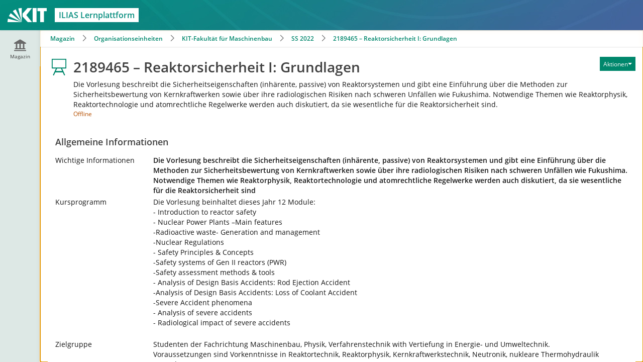

--- FILE ---
content_type: text/html; charset=UTF-8
request_url: https://ilias.studium.kit.edu/ilias.php?baseClass=ilrepositorygui&cmd=infoScreenGoto&ref_id=1692396
body_size: 9819
content:
<!DOCTYPE html>
<html lang="de" dir="ltr">
<head>
	<meta charset="utf-8" />
	<meta http-equiv="X-UA-Compatible" content="IE=edge" />
	<meta name="viewport" content="width=device-width, initial-scale=1" />
	<meta name="languages" content="de" />
<meta name="copyright" content="All rights reserved" />
<meta property="og:type" content="website" />
<meta property="og:title" content="2189465 – Reaktorsicherheit I: Grundlagen" />
<meta property="og:url" content="https://ilias.studium.kit.edu/goto.php/crs/1692396" />
<meta property="og:image" content="https://ilias.studium.kit.edu/Customizing/global/skin/kit2/kit_light/../images/logo/Sharing.jpg" />
<meta property="og:image:type" content="image/jpg" />
<meta property="og:site_title" content="ilias.studium.kit.edu" />
<meta property="og:description" content="Die Vorlesung beschreibt die Sicherheitseigenschaften (inhärente, passive) von Reaktorsystemen und gibt eine Einführung über die Methoden zur Sicherheitsbewertung von Kernkraftwerken sowie über ihre radiologischen Risiken nach schweren Unfällen wie Fukushima. Notwendige Themen wie Reaktorphysik, Reaktortechnologie und atomrechtliche Regelwerke werden auch diskutiert, da sie wesentliche für die Reaktorsicherheit sind.    " />
<meta property="og:locale" content="en" />


	

	<title>Info: 2189465 – Reaktorsicherheit I: Grundlagen: KIT-ILIAS</title>
	<link rel="icon" href="./Customizing/global/skin/kit2/kit_light/../images/logo/favicon.ico" type="image/x-icon">

	<!-- This is the safest place for now to initialize our global namespace which is -->
	<!-- used by several scripts included on the way to expose their business logic.  -->
	<script type="application/javascript">var il = il ||{}; window.il = il;</script>

	<style>
		
	</style>

	
	<link rel="stylesheet" type="text/css" href="./node_modules/@yaireo/tagify/dist/tagify.css?version=9_16" />
	
	<link rel="stylesheet" type="text/css" href="./Customizing/global/skin/kit2/kit_light/kit_light.css?skin_version=0-1&version=9_16" />
	
	<link rel="stylesheet" type="text/css" href="templates/default/delos_cont.css?version=9_16" />
	
	<link rel="stylesheet" type="text/css" href="./node_modules/jstree/dist/themes/default/style.min.css?version=9_16" />
	
	<link rel="stylesheet" type="text/css" href="./node_modules/qtip2/dist/jquery.qtip.min.css?version=9_16" />
	
	<link rel="stylesheet" type="text/css" href="./node_modules/yui2/build/container/assets/skins/sam/container.css?version=9_16" />
	
</head>
<body>
	

	<div class="il-page-overlay">
		<div class="il-toast-container" aria-live="polite" ></div>
	</div>

	<div class="il-layout-page" >
		<header>
			<div class="header-inner">
				<div class="il-logo">
					<span class="hidden-xs">
<a href="https://ilias.studium.kit.edu/goto.php/root/1">



<img src="./Customizing/global/skin/kit2/kit_light/../images/logo/HeaderIcon.svg" class="img-standard" alt="Einstiegsseite" />





</a>
</span>
					<span class="visible-xs-block">
<a href="https://ilias.studium.kit.edu/goto.php/root/1">



<img src="./Customizing/global/skin/kit2/kit_light/../images/logo/HeaderIconResponsive.svg" class="img-standard" alt="Einstiegsseite" />





</a>
</span>
					<div class="il-pagetitle">
						ILIAS Lernplattform
					</div>
				</div>

				
				<nav class="il-header-locator">
					<div class="dropdown"><button class="btn btn-default dropdown-toggle" type="button" data-toggle="dropdown" id="il_ui_fw_6945d460c5b372_21582327"  aria-haspopup="true" aria-expanded="false" aria-controls="il_ui_fw_6945d460c5b372_21582327_menu">2189465 – Reaktorsicherheit I: Grundlagen<span class="caret"></span></button>
<ul id="il_ui_fw_6945d460c5b372_21582327_menu" class="dropdown-menu">
	<li><button class="btn btn-link" data-action="https://ilias.studium.kit.edu/goto.php/cat/1692395" id="il_ui_fw_6945d460c5a764_05771052">SS 2022</button>
</li>
	<li><button class="btn btn-link" data-action="https://ilias.studium.kit.edu/goto.php/cat/256707" id="il_ui_fw_6945d460c5ab23_34855118">KIT-Fakultät für Maschinenbau</button>
</li>
	<li><button class="btn btn-link" data-action="https://ilias.studium.kit.edu/goto.php/cat/256486" id="il_ui_fw_6945d460c5af35_58673081">Organisationseinheiten</button>
</li>
	<li><button class="btn btn-link" data-action="https://ilias.studium.kit.edu/goto.php/root/1" id="il_ui_fw_6945d460c5b243_16885082">Magazin</button>
</li>
</ul>
</div>

				</nav>
				
				<ul class="il-maincontrols-metabar" role="menubar" style="visibility: hidden" aria-label="Metaleiste" id="il_ui_fw_6945d460c52935_90163678" ><!--if done via class/css-files, visibility is being applied too late -->
	
	<li role="none">
		<a class="il-link link-bulky"  href="https://ilias.studium.kit.edu" id="il_ui_fw_6945d460c4ac54_22607261"><span class="glyph"  role="img">
<span class="glyphicon































 glyphicon-question-sign





















" aria-hidden="true"></span>







</span>
<span class="bulky-label">Hilfe</span></a>
		
	</li>
	
	<li role="none">
		<button class="btn btn-bulky" id="il_ui_fw_6945d460c4baa2_80693894"  role="menuitem"  aria-haspopup="true"    ><span class="glyph"  role="img">
<span class="glyphicon





































 glyphicon-lang















" aria-hidden="true"></span>







</span>
<span class="bulky-label">Sprache</span></button>

		
		<div class="il-metabar-slates">
			<div class="il-maincontrols-slate disengaged" id="il_ui_fw_6945d460c50029_80876741">
	<div class="il-maincontrols-slate-content" data-replace-marker="content">
		
		<ul>
			
			<li><a lang="de" hreflang="de" class="il-link link-bulky"  href="https://ilias.studium.kit.edu/ilias.php?baseClass=ilrepositorygui&cmd=infoScreenGoto&ref_id=1692396&lang=de">
<img
 class="icon none small"
 src="[data-uri]" alt=""

 data-abbreviation="de"
/>
<span class="bulky-label">Deutsch</span></a></li>
			
			<li><a lang="en" hreflang="en" class="il-link link-bulky"  href="https://ilias.studium.kit.edu/ilias.php?baseClass=ilrepositorygui&cmd=infoScreenGoto&ref_id=1692396&lang=en">
<img
 class="icon none small"
 src="[data-uri]" alt=""

 data-abbreviation="en"
/>
<span class="bulky-label">English</span></a></li>
			
		</ul>
		
		
	</div>
</div>

		</div>
		
	</li>
	
	<li role="none">
		<a class="il-link link-bulky"  href="https://ilias.studium.kit.edu/login.php?target=crs_1692396&client_id=produktiv&cmd=force_login&lang=de"><span class="glyph"  role="img">
<span class="glyphicon






































 glyphicon-login














" aria-hidden="true"></span>







</span>
<span class="bulky-label">Anmelden</span></a>
		
	</li>
	
	<li role="none">
		<button class="btn btn-bulky" id="il_ui_fw_6945d460c51115_70899680"  role="menuitem"  aria-haspopup="true"    ><span class="glyph"  role="img">
<span class="glyphicon




































 glyphicon-option-vertical
















" aria-hidden="true"></span>


<span class="il-counter">
	
	<span class="badge badge-notify il-counter-status" style="display:none">0</span>
	
	
</span>



<span class="il-counter">
	
	
	<span class="badge badge-notify il-counter-novelty" style="display:none">0</span>
	
</span>




</span>
<span class="bulky-label">Mehr zeigen</span></button>

		
		<div class="il-metabar-slates">
			<div class="il-maincontrols-slate disengaged" id="il_ui_fw_6945d460c52768_64889180" role="menu">
	<div class="il-maincontrols-slate-content" data-replace-marker="content">
		
		
	</div>
</div>

		</div>
		
	</li>
	
</ul>

			</div>
		</header>

		<div class="il-system-infos">
			
		</div>

		<div class="nav il-maincontrols">
			<div class="il-maincontrols-mainbar" id="il_ui_fw_6945d460c580c4_51568343">
	<nav class="il-mainbar" aria-label="Hauptleiste">
		
		<div class="il-mainbar-tools-button">
			<button class="btn btn-bulky engaged" id="il_ui_fw_6945d460c57239_52470604"     aria-pressed="true"  >
<img
 class="icon custom small"
 src="./Customizing/global/skin/kit2/kit_light/../images/standard/icon_tool.svg" alt=""


/>
<span class="bulky-label">Tools</span></button>

		</div>
		

		<div class="il-mainbar-triggers">
			<ul class="il-mainbar-entries" role="menubar" style="visibility: hidden"><!--if done via class/css-files, visibility is being applied too late -->
				
				<li role="none"><button class="btn btn-bulky" id="il_ui_fw_6945d460c535f5_00424705"  role="menuitem"     >
<img
 class="icon rep small"
 src="./Customizing/global/skin/kit2/kit_light/../images/standard/icon_rep.svg" alt=""


/>
<span class="bulky-label">Magazin</span></button>
</li>
				
				<li role="none"><button class="btn btn-bulky" id="il_ui_fw_6945d460c555a9_61118756"  role="menuitem"     ><span class="glyph"  role="img">
<span class="glyphicon



































 glyphicon-option-horizontal

















" aria-hidden="true"></span>







</span>
<span class="bulky-label">Mehr</span></button>
</li>
				
			</ul>
		</div>
	</nav>

	<div class="il-mainbar-slates">
		<div class="il-mainbar-tools-entries">
			<ul class="il-mainbar-tools-entries-bg" role="menubar">
				
				<li class="il-mainbar-tool-trigger-item" role="none"><button class="btn btn-bulky" id="il_ui_fw_6945d460c56613_84974426"  role="menuitem"     >
<img
 class="icon hlps small"
 src="./Customizing/global/skin/kit2/kit_light/../images/standard/icon_hlps.svg" alt=""


/>
<span class="bulky-label">Hilfe</span></button>
</li>
				
			</ul>
			
		</div>
		
		<div class="il-maincontrols-slate disengaged" id="il_ui_fw_6945d460c551c2_53807775" data-depth-level="1" role="menu">
	<div class="il-maincontrols-slate-content" data-replace-marker="content">
		
		<ul>
			
			<li><a class="il-link link-bulky"  href="https://ilias.studium.kit.edu/goto.php?target=root_1">
<img
 class="icon root small"
 src="./Customizing/global/skin/kit2/kit_light/../images/standard/icon_root.svg" alt=""


/>
<span class="bulky-label">Magazin - Einstiegsseite</span></a></li>
			
			<li><button class="btn btn-bulky" id="il_ui_fw_6945d460c546f5_56953986"      >
<img
 class="icon custom small"
 src="./Customizing/global/skin/kit2/kit_light/../images/standard/icon_reptr.svg" alt=""


/>
<span class="bulky-label">Baumansicht</span></button>
<div class="il-maincontrols-slate disengaged" id="il_ui_fw_6945d460c54fa3_14777806" data-depth-level="2">
	<div class="il-maincontrols-slate-content" data-replace-marker="content">
		
		
		...
		
	</div>
</div>
</li>
			
		</ul>
		
		
	</div>
</div>

		
		<div class="il-maincontrols-slate disengaged" id="il_ui_fw_6945d460c56218_39006874" data-depth-level="1" role="menu">
	<div class="il-maincontrols-slate-content" data-replace-marker="content">
		
		
	</div>
</div>

		
		<div class="il-maincontrols-slate disengaged" id="il_ui_fw_6945d460c56e82_76191307" data-depth-level="1" role="menu">
	<div class="il-maincontrols-slate-content" data-replace-marker="content">
		
		
		<div id='ilHelpPanel'>&nbsp;</div>
		
	</div>
</div>

		

		<div class="il-mainbar-close-slates">
			<button class="btn btn-bulky" id="il_ui_fw_6945d460c57848_95867685"      ><span class="glyph"  role="img">
<span class="glyphicon













































 glyphicon-triangle-left







" aria-hidden="true"></span>







</span>
<span class="bulky-label">Schließen</span></button>

		</div>

	</div>

</div>

		</div>

		<!-- html5 main-tag is not supported in IE / div is needed -->
		<main class="il-layout-page-content">
			
			<div class="breadcrumbs">
				<nav aria-label="Brotkrumen" class="breadcrumb_wrapper">
	<div class="breadcrumb">
		
		<span class="crumb">
			<a href="https://ilias.studium.kit.edu/goto.php/root/1" >Magazin</a>
		</span>
		
		<span class="crumb">
			<a href="https://ilias.studium.kit.edu/goto.php/cat/256486" >Organisationseinheiten</a>
		</span>
		
		<span class="crumb">
			<a href="https://ilias.studium.kit.edu/goto.php/cat/256707" >KIT-Fakultät für Maschinenbau</a>
		</span>
		
		<span class="crumb">
			<a href="https://ilias.studium.kit.edu/goto.php/cat/1692395" >SS 2022</a>
		</span>
		
		<span class="crumb">
			<a href="https://ilias.studium.kit.edu/goto.php/crs/1692396" >2189465 – Reaktorsicherheit I: Grundlagen</a>
		</span>
		
	</div>
</nav>
			</div>
			

			


<div id="mainspacekeeper" class="container-fluid ">
	<div class="row" style="position: relative;">
		
		<div id="fixed_content" class=" ilContentFixed" >
			<div id="mainscrolldiv" >
				

				

				

<div class="media il_HeaderInner">
  
  <div class="ilHeadAction hidden-print" id="il_head_action">
    
    <div id="tttt" style="white-space:nowrap;"> 
<div class="btn-group">
<!-- Important: The next a-tag had a this.blur(); in the onclick event before. Please do not add it again, see bug #8723 -->
<button  type="button"  class="btn btn-default dropdown-toggle" data-toggle="dropdown" data-container="body" id="ilAdvSelListAnchorText_act_1692396_pref_1692396" aria-label="Aktionen für ">
<span><span class="hidden-xs">Aktionen</span></span><span class="caret"></span>
</button>


<ul class="dropdown-menu pull-right" role="menu" id="ilAdvSelListTable_act_1692396_pref_1692396">
	
	
	
	
	<li >
	<a role='menuitem'  href="ilias.php?baseClass=ilrepositorygui&cmdNode=xu:m6&cmdClass=ilObjCourseGUI&cmd=enableMultiDownload&ref_id=1692396" ><span >Mehrere Objekte herunterladen</span></a>
	</li>
	
	
	
	
	
</ul>

</div>
</div>

    
  </div>
  

  
  
  <img id="headerimage" class="media-object" src="./Customizing/global/skin/kit2/kit_light/../images/standard/icon_crs.svg" alt="" title="" />
  
  <h1 class="il-page-content-header media-heading ilHeader ">
    2189465 – Reaktorsicherheit I: Grundlagen
  </h1>
  

  <div class="media-body">
    
    <div class="ilHeaderDesc">Die Vorlesung beschreibt die Sicherheitseigenschaften (inhärente, passive) von Reaktorsystemen und gibt eine Einführung über die Methoden zur Sicherheitsbewertung von Kernkraftwerken sowie über ihre radiologischen Risiken nach schweren Unfällen wie Fukushima. Notwendige Themen wie Reaktorphysik, Reaktortechnologie und atomrechtliche Regelwerke werden auch diskutiert, da sie wesentliche für die Reaktorsicherheit sind.   </div>
    

    
    <div class="ilHeaderAlert">
      

      Offline
    </div>
    
  </div>
</div>



				

				

				<div class="ilClearFloat"></div>

				
				<div class="ilTabsContentOuter"><div class="clearfix"></div>
				
				<div class="il_after_tabs_spacing"><a id="after_sub_tabs" name="after_sub_tabs"></a></div>
				
				
				
				
				

					<div>
						
					</div>


					<div id="ilContentContainer">
						<div class="row">

							<div id="il_center_col" class="col-sm-12">
								
								
								

<form name="formInfoScreen" method="post" action="ilias.php?baseClass=ilrepositorygui&cmdNode=xu:m6:ev&cmdClass=ilInfoScreenGUI&cmd=post&ref_id=1692396&rtoken=23af975c2f3ac5f38afb3b7e6989bf98912784b200a625e69ce89e5415a7707e">




<div class="ilInfoScreenSec form-horizontal" id="infoscreen_section_1">
	<div class="ilFormHeader clearfix">
		<h2 class="ilHeader">Allgemeine Informationen</h2>
	</div>

	
	<div class="form-group row">
		<div class="il_InfoScreenProperty control-label col-sm-4 col-md-3 col-lg-2">Wichtige Informationen</div>
		<div class="il_InfoScreenPropertyValue col-sm-8 col-md-9 col-lg-10">
			<strong>Die Vorlesung beschreibt die Sicherheitseigenschaften (inhärente, passive) von Reaktorsystemen und gibt eine Einführung über die Methoden zur Sicherheitsbewertung von Kernkraftwerken sowie über ihre radiologischen Risiken nach schweren Unfällen wie Fukushima. Notwendige Themen wie Reaktorphysik, Reaktortechnologie und atomrechtliche Regelwerke werden auch diskutiert, da sie wesentliche für die Reaktorsicherheit sind</strong>
			
		</div>
	</div>
	
	<div class="form-group row">
		<div class="il_InfoScreenProperty control-label col-sm-4 col-md-3 col-lg-2">Kursprogramm</div>
		<div class="il_InfoScreenPropertyValue col-sm-8 col-md-9 col-lg-10">
			Die Vorlesung beinhaltet dieses Jahr 12 Module: <br />
- Introduction to reactor safety<br />
- Nuclear Power Plants –Main features <br />
-Radioactive waste- Generation and management<br />
-Nuclear Regulations<br />
- Safety Principles & Concepts <br />
-Safety systems of Gen II reactors (PWR)<br />
-Safety assessment methods & tools<br />
- Analysis of Design Basis Accidents: Rod Ejection Accident<br />
-Analysis of Design Basis Accidents:  Loss of Coolant Accident<br />
-Severe Accident phenomena<br />
- Analysis of severe accidents<br />
- Radiological impact of severe accidents<br />
<br />

			
		</div>
	</div>
	
	<div class="form-group row">
		<div class="il_InfoScreenProperty control-label col-sm-4 col-md-3 col-lg-2">Zielgruppe</div>
		<div class="il_InfoScreenPropertyValue col-sm-8 col-md-9 col-lg-10">
			Studenten der Fachrichtung Maschinenbau, Physik, Verfahrenstechnik with Vertiefung in Energie- und Umweltechnik.<br />
Voraussetzungen sind Vorkenntnisse in Reaktortechnik, Reaktorphysik, Kernkraftwerkstechnik, Neutronik, nukleare Thermohydraulik  wünschenswert. <br />
<br />
Students of mechanical engineering, physics, chemical engineering with major in energy and enviroment.<br />
Pre-knowledge in nuclear engineering, reactor physics, nuclear power plants, neutronics, nuclear thermal hydraulics are welcome!
			
		</div>
	</div>
	
	
</div>

<div class="ilInfoScreenSec form-horizontal" id="infoscreen_section_2">
	<div class="ilFormHeader clearfix">
		<h2 class="ilHeader">Veranstaltungsdaten</h2>
	</div>

	
	<div class="form-group row">
		<div class="il_InfoScreenProperty control-label col-sm-4 col-md-3 col-lg-2">Dozent(en)</div>
		<div class="il_InfoScreenPropertyValue col-sm-8 col-md-9 col-lg-10">
			Dr. V. H. Sanchez-Espinoza
			
		</div>
	</div>
	
	<div class="form-group row">
		<div class="il_InfoScreenProperty control-label col-sm-4 col-md-3 col-lg-2">Studiengang</div>
		<div class="il_InfoScreenPropertyValue col-sm-8 col-md-9 col-lg-10">
			Energie - und Umwelt 
			
		</div>
	</div>
	
	<div class="form-group row">
		<div class="il_InfoScreenProperty control-label col-sm-4 col-md-3 col-lg-2">Abschluß</div>
		<div class="il_InfoScreenPropertyValue col-sm-8 col-md-9 col-lg-10">
			Diplom & Bachelor & Master
			
		</div>
	</div>
	
	<div class="form-group row">
		<div class="il_InfoScreenProperty control-label col-sm-4 col-md-3 col-lg-2">SWS</div>
		<div class="il_InfoScreenPropertyValue col-sm-8 col-md-9 col-lg-10">
			2
			
		</div>
	</div>
	
	<div class="form-group row">
		<div class="il_InfoScreenProperty control-label col-sm-4 col-md-3 col-lg-2">Start</div>
		<div class="il_InfoScreenPropertyValue col-sm-8 col-md-9 col-lg-10">
			25. Apr 2022
			
		</div>
	</div>
	
	<div class="form-group row">
		<div class="il_InfoScreenProperty control-label col-sm-4 col-md-3 col-lg-2">Ende</div>
		<div class="il_InfoScreenPropertyValue col-sm-8 col-md-9 col-lg-10">
			25. Jul 2022
			
		</div>
	</div>
	
	<div class="form-group row">
		<div class="il_InfoScreenProperty control-label col-sm-4 col-md-3 col-lg-2">Veranstaltungsart</div>
		<div class="il_InfoScreenPropertyValue col-sm-8 col-md-9 col-lg-10">
			Vorlesung
			
		</div>
	</div>
	
	<div class="form-group row">
		<div class="il_InfoScreenProperty control-label col-sm-4 col-md-3 col-lg-2">Modulart</div>
		<div class="il_InfoScreenPropertyValue col-sm-8 col-md-9 col-lg-10">
			Wahlfach
			
		</div>
	</div>
	
	<div class="form-group row">
		<div class="il_InfoScreenProperty control-label col-sm-4 col-md-3 col-lg-2">Ort</div>
		<div class="il_InfoScreenPropertyValue col-sm-8 col-md-9 col-lg-10">
			KIT Campus Süd. Gebäude 30.28, Room Nr.004 in EG
			
		</div>
	</div>
	
	<div class="form-group row">
		<div class="il_InfoScreenProperty control-label col-sm-4 col-md-3 col-lg-2">Termin</div>
		<div class="il_InfoScreenPropertyValue col-sm-8 col-md-9 col-lg-10">
			9:45-11:15 am
			
		</div>
	</div>
	
	<div class="form-group row">
		<div class="il_InfoScreenProperty control-label col-sm-4 col-md-3 col-lg-2">Zyklus</div>
		<div class="il_InfoScreenPropertyValue col-sm-8 col-md-9 col-lg-10">
			wöchtl.
			
		</div>
	</div>
	
	
</div>

<div class="ilInfoScreenSec form-horizontal" id="infoscreen_section_3">
	<div class="ilFormHeader clearfix">
		<h2 class="ilHeader">Allgemein</h2>
	</div>

	
	<div class="form-group row">
		<div class="il_InfoScreenProperty control-label col-sm-4 col-md-3 col-lg-2">Sprache</div>
		<div class="il_InfoScreenPropertyValue col-sm-8 col-md-9 col-lg-10">
			Deutsch
			
		</div>
	</div>
	
	<div class="form-group row">
		<div class="il_InfoScreenProperty control-label col-sm-4 col-md-3 col-lg-2">Copyright</div>
		<div class="il_InfoScreenPropertyValue col-sm-8 col-md-9 col-lg-10">
			
<img
 class="icon custom medium"
 src="./templates/default/images/copyrights\all_rights_reserved.svg" alt=""


/>
All rights reserved
			
		</div>
	</div>
	
	
</div>

<div class="ilInfoScreenSec form-horizontal" id="infoscreen_section_4">
	<div class="ilFormHeader clearfix">
		<h2 class="ilHeader">Kontakt</h2>
	</div>

	
	<div class="form-group row">
		<div class="il_InfoScreenProperty control-label col-sm-4 col-md-3 col-lg-2">Name</div>
		<div class="il_InfoScreenPropertyValue col-sm-8 col-md-9 col-lg-10">
			Sanchez-Espinoza, Victor Hugo, Dr.
			
		</div>
	</div>
	
	<div class="form-group row">
		<div class="il_InfoScreenProperty control-label col-sm-4 col-md-3 col-lg-2">Zuständigkeit</div>
		<div class="il_InfoScreenPropertyValue col-sm-8 col-md-9 col-lg-10">
			Institut für Neutronenphysik- und Reaktortechnik (INR) and IATF at CS
			
		</div>
	</div>
	
	<div class="form-group row">
		<div class="il_InfoScreenProperty control-label col-sm-4 col-md-3 col-lg-2">Telefon</div>
		<div class="il_InfoScreenPropertyValue col-sm-8 col-md-9 col-lg-10">
			+072160822283, Handy: +4915201547532
			
		</div>
	</div>
	
	<div class="form-group row">
		<div class="il_InfoScreenProperty control-label col-sm-4 col-md-3 col-lg-2">E-Mail</div>
		<div class="il_InfoScreenPropertyValue col-sm-8 col-md-9 col-lg-10">
			victor.sanchez@kit.edu<br />
			
		</div>
	</div>
	
	<div class="form-group row">
		<div class="il_InfoScreenProperty control-label col-sm-4 col-md-3 col-lg-2">Sprechstunde</div>
		<div class="il_InfoScreenPropertyValue col-sm-8 col-md-9 col-lg-10">
			Jederzeit nach Vereinbarung per EMAIL oder telefonisch.<br />
<br />
Büro im KIT Campus Nord, Gebäude 521, Raum #206 
			
		</div>
	</div>
	
	
</div>

<div class="ilInfoScreenSec form-horizontal" id="infoscreen_section_5">
	<div class="ilFormHeader clearfix">
		<h2 class="ilHeader">Verfügbarkeit</h2>
	</div>

	
	<div class="form-group row">
		<div class="il_InfoScreenProperty control-label col-sm-4 col-md-3 col-lg-2">Zugriff</div>
		<div class="il_InfoScreenPropertyValue col-sm-8 col-md-9 col-lg-10">
			1. Feb 2022, 00:00 - 31. Okt 2022, 00:00
			
		</div>
	</div>
	
	<div class="form-group row">
		<div class="il_InfoScreenProperty control-label col-sm-4 col-md-3 col-lg-2">Aufnahmeverfahren</div>
		<div class="il_InfoScreenPropertyValue col-sm-8 col-md-9 col-lg-10">
			Sie müssen einen Aufnahmeantrag stellen, um in den Kurs aufgenommen zu werden. Beschreiben Sie im Feld Nachricht, warum Sie beitreten möchten. Sobald Ihr Antrag angenommen oder abgelehnt wurde, erhalten Sie eine Benachrichtigung.
			
		</div>
	</div>
	
	<div class="form-group row">
		<div class="il_InfoScreenProperty control-label col-sm-4 col-md-3 col-lg-2">Zeitraum für Beitritte</div>
		<div class="il_InfoScreenPropertyValue col-sm-8 col-md-9 col-lg-10">
			Unbegrenzt
			
		</div>
	</div>
	
	<div class="form-group row">
		<div class="il_InfoScreenProperty control-label col-sm-4 col-md-3 col-lg-2">Minimale Teilnehmeranzahl</div>
		<div class="il_InfoScreenPropertyValue col-sm-8 col-md-9 col-lg-10">
			5
			
		</div>
	</div>
	
	<div class="form-group row">
		<div class="il_InfoScreenProperty control-label col-sm-4 col-md-3 col-lg-2">Freie Plätze</div>
		<div class="il_InfoScreenPropertyValue col-sm-8 col-md-9 col-lg-10">
			14
			
		</div>
	</div>
	
	<div class="form-group row">
		<div class="il_InfoScreenProperty control-label col-sm-4 col-md-3 col-lg-2">Spätester Kursaustritt</div>
		<div class="il_InfoScreenPropertyValue col-sm-8 col-md-9 col-lg-10">
			30. Apr 2022
			
		</div>
	</div>
	
	<div class="form-group row">
		<div class="il_InfoScreenProperty control-label col-sm-4 col-md-3 col-lg-2">Veranstaltungszeitraum</div>
		<div class="il_InfoScreenPropertyValue col-sm-8 col-md-9 col-lg-10">
			21. Apr 2022 - 28. Jul 2022
			
		</div>
	</div>
	
	
</div>

<div class="ilInfoScreenSec form-horizontal" id="infoscreen_section_6">
	<div class="ilFormHeader clearfix">
		<h2 class="ilHeader">Für Kursadministration freigegebene Daten</h2>
	</div>

	
	<div class="form-group row">
		<div class="il_InfoScreenProperty control-label col-sm-4 col-md-3 col-lg-2">Daten des Persönlichen Profils</div>
		<div class="il_InfoScreenPropertyValue col-sm-8 col-md-9 col-lg-10">
			Anmeldename<br />Vorname<br />Nachname<br />E-Mail<br />Matrikelnummer
			
		</div>
	</div>
	
	
</div>

<div class="ilInfoScreenSec form-horizontal" id="infoscreen_section_7">
	<div class="ilFormHeader clearfix">
		<h2 class="ilHeader">Zusätzliche Informationen</h2>
	</div>

	
	<div class="form-group row">
		<div class="il_InfoScreenProperty control-label col-sm-4 col-md-3 col-lg-2">Objekt-ID</div>
		<div class="il_InfoScreenPropertyValue col-sm-8 col-md-9 col-lg-10">
			2269516
			
		</div>
	</div>
	
	
</div>



</form>



<br />
<div  id='notes_embedded_outer'  class="il-notes-section">
<a id="notes_top"></a>


</div>
								
								
								
								
							</div>

							

							
						</div>
					</div>

					
					
				
				</div>

			</div>
		</div>
	</div>
</div>





			
			<footer role="contentinfo">
				<div class="il-maincontrols-footer">
	<div class="il-footer-content">

		
		<div class="il-footer-permanent-url c-tooltip__container c-tooltip--top" aria-live="polite">
                    <button class="btn btn-link" data-action="" id="il_ui_fw_6945d460c5d455_75028704">Link in Zwischenablage kopieren</button>

                    <div class="c-tooltip c-tooltip--hidden" role="tooltip">
                        Link zu dieser Seite wurde in die Zwischenablage kopiert.
                    </div>
		</div>
		

		<div class="il-footer-text">
			powered by ILIAS (v9.16 2025-12-16) at prod18
		</div>
		
		<div class="il-footer-links">
			<ul>
	
	<li><a href="https://ilias.studium.kit.edu/goto.php/impr/0" >Impressum und Datenschutz</a></li>
	
	<li><a href="https://ilias.studium.kit.edu/goto.php/usr/agreement" >Nutzungsvereinbarung</a></li>
	
</ul>
		</div>
		
	</div>
	
</div>

			</footer>
			
		</main>

	</div>


<script src="./node_modules/jquery/dist/jquery.js?version=9_16"></script>

<script src="./node_modules/jquery-migrate/dist/jquery-migrate.min.js?version=9_16"></script>

<script src="./node_modules/jquery-ui-dist/jquery-ui.js?version=9_16"></script>

<script src="./node_modules/bootstrap/dist/js/bootstrap.min.js?version=9_16"></script>

<script src="./src/UI/templates/js/Core/dist/core.js?version=9_16"></script>

<script src="./node_modules/@yaireo/tagify/dist/tagify.min.js?version=9_16"></script>

<script src="./src/UI/templates/js/Input/Field/tagInput.js?version=9_16"></script>

<script src="./src/UI/templates/js/Input/Field/input.js?version=9_16"></script>

<script src="./node_modules/dropzone/dist/dropzone.js?version=9_16"></script>

<script src="./src/UI/templates/js/Input/Field/file.js?version=9_16"></script>

<script src="./src/UI/templates/js/Input/Field/groups.js?version=9_16"></script>

<script src="./src/UI/templates/js/Input/Field/dynamic_inputs_renderer.js?version=9_16"></script>

<script src="./src/UI/templates/js/Input/Field/dist/input.factory.min.js?version=9_16"></script>

<script src="./Services/JavaScript/js/Basic.js?version=9_16"></script>

<script src="./src/GlobalScreen/Client/dist/GS.js?version=9_16"></script>

<script src="./node_modules/maphilight/jquery.maphilight.min.js?version=9_16"></script>

<script src="./src/UI/templates/js/Page/stdpage.js?version=9_16"></script>

<script src="./src/UI/templates/js/Toast/toast.js?version=9_16"></script>

<script src="./src/UI/templates/js/MainControls/dist/mainbar.js?version=9_16"></script>

<script src="./src/UI/templates/js/MainControls/dist/maincontrols.min.js?version=9_16"></script>

<script src="./src/UI/templates/js/MainControls/system_info.js?version=9_16"></script>

<script src="./src/UI/templates/js/MainControls/dist/footer.min.js?version=9_16"></script>

<script src="./src/UI/templates/js/Button/button.js?version=9_16"></script>

<script src="./node_modules/moment/min/moment-with-locales.min.js?version=9_16"></script>

<script src="./node_modules/eonasdan-bootstrap-datetimepicker/build/js/bootstrap-datetimepicker.min.js?version=9_16"></script>

<script src="./src/UI/templates/js/Counter/dist/counter.js?version=9_16"></script>

<script src="./src/UI/templates/js/Dropdown/dropdown.js?version=9_16"></script>

<script src="./src/UI/templates/js/Image/dist/image.min.js?version=9_16"></script>

<script src="./Services/Repository/js/repository.js?version=9_16"></script>

<script src="./Services/UIComponent/Modal/js/Modal.js?version=9_16"></script>

<script src="./Services/Notes/js/ilNotes.js?version=9_16"></script>

<script src="./node_modules/yui2/build/yahoo-dom-event/yahoo-dom-event.js?version=9_16"></script>

<script src="./node_modules/yui2/build/connection/connection-min.js?version=9_16"></script>

<script src="./Services/Tagging/js/ilTagging.js?version=9_16"></script>

<script src="./Services/UIComponent/AdvancedSelectionList/js/AdvancedSelectionList.js?version=9_16"></script>

<script src="Services/Dashboard/Block/js/modal-confirmation.js?version=9_16"></script>

<script src="./Services/UIComponent/Explorer2/js/Explorer2.js?version=9_16"></script>

<script src="./node_modules/jstree/dist/jstree.js?version=9_16"></script>

<script src="./node_modules/qtip2/dist/jquery.qtip.min.js?version=9_16"></script>

<script src="./Services/UIComponent/Tooltip/js/ilTooltip.js?version=9_16"></script>

<script src="Services/Search/js/SearchMainMenu.js?version=9_16"></script>

<script src="./node_modules/yui2/build/container/container_core-min.js?version=9_16"></script>

<script src="./Services/UIComponent/Overlay/js/ilOverlay.js?version=9_16"></script>

<script src="./Services/Help/js/ilHelp.js?version=9_16"></script>

<script src="./Services/Accordion/js/accordion.js?version=9_16"></script>

<script src="./Services/COPage/js/ilCOPagePres.js?version=9_16"></script>



<script>
	
		il.Util.addOnLoad(function() {
			try { il.repository.ui.init();
il.repository.core.init('https://ilias.studium.kit.edu') } catch (e) { console.log(e); }
try {  } catch (e) { console.log(e); }
try { il.Language.setLangVar('private_notes', "Private Notizen"); } catch (e) { console.log(e); }
try { il.Language.setLangVar('notes_public_comments', "\u00d6ffentliche Kommentare"); } catch (e) { console.log(e); }
try { il.Language.setLangVar('cancel', "Abbrechen"); } catch (e) { console.log(e); }
try { il.Language.setLangVar('notes_messages', "Mitteilungen"); } catch (e) { console.log(e); }
try { ilNotes.setAjaxUrl('ilias.php?baseClass=ilrepositorygui&cmdNode=xu:m6:ev:7n:kw&cmdClass=ilnotegui&ref_id=1692396&cmdMode=asynch'); } catch (e) { console.log(e); }
try { il.Language.setLangVar('private_notes', "Private Notizen"); } catch (e) { console.log(e); }
try { il.Language.setLangVar('notes_public_comments', "\u00d6ffentliche Kommentare"); } catch (e) { console.log(e); }
try { il.Language.setLangVar('cancel', "Abbrechen"); } catch (e) { console.log(e); }
try { il.Language.setLangVar('notes_messages', "Mitteilungen"); } catch (e) { console.log(e); }
try { ilNotes.setAjaxUrl('ilias.php?baseClass=ilrepositorygui&cmdNode=xu:m6:ev:7n:kw&cmdClass=ilnotegui&ref_id=1692396&cmdMode=asynch'); } catch (e) { console.log(e); }
try { il.Language.setLangVar('private_notes', "Private Notizen"); } catch (e) { console.log(e); }
try { il.Language.setLangVar('notes_public_comments', "\u00d6ffentliche Kommentare"); } catch (e) { console.log(e); }
try { il.Language.setLangVar('cancel', "Abbrechen"); } catch (e) { console.log(e); }
try { il.Language.setLangVar('notes_messages', "Mitteilungen"); } catch (e) { console.log(e); }
try { ilNotes.setAjaxUrl('ilias.php?baseClass=ilrepositorygui&cmdNode=xu:m6:ev:7n:kw&cmdClass=ilnotegui&ref_id=1692396&cmdMode=asynch'); } catch (e) { console.log(e); }
try { il.Language.setLangVar('tagging_tags', "Tags"); } catch (e) { console.log(e); }
try { ilTagging.setAjaxUrl('ilias.php?baseClass=ilrepositorygui&cmdNode=xu:m6:ev:7n:12l&cmdClass=iltagginggui&ref_id=1692396&cmdMode=asynch'); } catch (e) { console.log(e); }
try { il.Object.setRedrawAHUrl("ilias.php?baseClass=ilrepositorygui&cmdNode=xu:m6&cmdClass=ilObjCourseGUI&cmd=redrawHeaderAction&ref_id=1692396&cmdMode=asynch"); } catch (e) { console.log(e); }
try { il.AdvancedSelectionList.init['act_1692396_pref_1692396'] = function ()
{
	il.AdvancedSelectionList.add('act_1692396_pref_1692396', );
	
	il.AdvancedSelectionList.addItem('act_1692396_pref_1692396', '', '', 'Mehrere Objekte herunterladen');
	
	
};
il.AdvancedSelectionList.init['act_1692396_pref_1692396']();


 } catch (e) { console.log(e); }
try { il.GS.Client.init('{"hashing":true,"logging":false}'); } catch (e) { console.log(e); }
try { setTimeout(function() {il.Tooltip.init();}, 500); } catch (e) { console.log(e); }
try {  } catch (e) { console.log(e); }
try { il.Overlay.add("mm_search_menu", {"yuicfg":{"visible":false,"fixedcenter":false},"trigger":"","trigger_event":"","anchor_id":null,"auto_hide":false,"close_el":null});  } catch (e) { console.log(e); }
try { il.Help.setAjaxUrl('ilias.php?baseClass=ilhelpgui&help_screen_id=crs//.1692396&cmdMode=asynch'); } catch (e) { console.log(e); }
try { il.Help.listHelp(null); } catch (e) { console.log(e); }
try {  } catch (e) { console.log(e); }
try { $('#il_ui_fw_6945d460c4ac54_22607261').on('click', function() {
                                    $('body').trigger('il-help-toggle-slate');
                                    return false;
                                }) } catch (e) { console.log(e); }
try { $('#il_ui_fw_6945d460c4baa2_80693894').on('click', function(event) {
						$(this).trigger('il_signal_6945d460c20338_60237998',
							{
								'id' : 'il_signal_6945d460c20338_60237998', 'event' : 'click',
								'triggerer' : $(this),
								'options' : JSON.parse('[]')
							}
						);
						return false;
					});$('#il_ui_fw_6945d460c4baa2_80693894').on('click', function(event) {
						$(this).trigger('il_signal_6945d460c21287_63883338',
							{
								'id' : 'il_signal_6945d460c21287_63883338', 'event' : 'click',
								'triggerer' : $(this),
								'options' : JSON.parse('[]')
							}
						);
						return false;
					}); } catch (e) { console.log(e); }
try { $(document).on('il_signal_6945d460c21287_63883338', function(event, signalData) { 
                        il.UI.maincontrols.slate.onSignal('toggle', 
                        event, 
                        signalData, 
                        'il_ui_fw_6945d460c50029_80876741'
                    ); 
                    return false;});$(document).on('il_signal_6945d460c212a5_15493784', function(event, signalData) { 
                        il.UI.maincontrols.slate.onSignal('engage', 
                        event, 
                        signalData, 
                        'il_ui_fw_6945d460c50029_80876741'
                    ); 
                    return false;});$(document).on('il_signal_6945d460c212c3_49244844', function(event, signalData) { 
                        il.UI.maincontrols.slate.onSignal('replace', 
                        event, 
                        signalData, 
                        'il_ui_fw_6945d460c50029_80876741'
                    ); 
                    return false;}); } catch (e) { console.log(e); }
try { $('#il_ui_fw_6945d460c51115_70899680').on('click', function(event) {
						$(this).trigger('il_signal_6945d460c20338_60237998',
							{
								'id' : 'il_signal_6945d460c20338_60237998', 'event' : 'click',
								'triggerer' : $(this),
								'options' : JSON.parse('[]')
							}
						);
						return false;
					});$('#il_ui_fw_6945d460c51115_70899680').on('click', function(event) {
						$(this).trigger('il_signal_6945d460c468b7_58825334',
							{
								'id' : 'il_signal_6945d460c468b7_58825334', 'event' : 'click',
								'triggerer' : $(this),
								'options' : JSON.parse('[]')
							}
						);
						return false;
					}); } catch (e) { console.log(e); }
try { $(document).on('il_signal_6945d460c468b7_58825334', function(event, signalData) { 
                        il.UI.maincontrols.slate.onSignal('toggle', 
                        event, 
                        signalData, 
                        'il_ui_fw_6945d460c52768_64889180'
                    ); 
                    return false;});$(document).on('il_signal_6945d460c46904_87946303', function(event, signalData) { 
                        il.UI.maincontrols.slate.onSignal('engage', 
                        event, 
                        signalData, 
                        'il_ui_fw_6945d460c52768_64889180'
                    ); 
                    return false;});$(document).on('il_signal_6945d460c46911_10400619', function(event, signalData) { 
                        il.UI.maincontrols.slate.onSignal('replace', 
                        event, 
                        signalData, 
                        'il_ui_fw_6945d460c52768_64889180'
                    ); 
                    return false;}); } catch (e) { console.log(e); }
try { 
					il.UI.maincontrols.metabar.init('il_ui_fw_6945d460c52935_90163678');
                    il.UI.maincontrols.metabar.get('il_ui_fw_6945d460c52935_90163678').registerSignals(
						'il_signal_6945d460c20338_60237998',
						'il_signal_6945d460c205c6_13490287',
					);
                    il.UI.maincontrols.metabar.get('il_ui_fw_6945d460c52935_90163678').init();
                    window.addEventListener(
                        'resize',
                        ()=>{il.UI.maincontrols.metabar.get('il_ui_fw_6945d460c52935_90163678').init()}
                    );
				 } catch (e) { console.log(e); }
try { 
                        il.UI.maincontrols.mainbar.addPartIdAndEntry('0:0', 'triggerer', 'il_ui_fw_6945d460c535f5_00424705', false);
                        il.UI.maincontrols.mainbar.addMapping('494c4941535c4d61696e4d656e755c50726f76696465725c5374616e64617264546f704974656d7350726f76696465727c7265706f7369746f7279','0:0');
                    
$('#il_ui_fw_6945d460c535f5_00424705').on('click', function(event) {
						$(this).trigger('il_signal_6945d460c532f4_30533439',
							{
								'id' : 'il_signal_6945d460c532f4_30533439', 'event' : 'click',
								'triggerer' : $(this),
								'options' : JSON.parse('{"entry_id":"0:0","action":"trigger"}')
							}
						);
						return false;
					}); } catch (e) { console.log(e); }
try { 
                                    il.UI.maincontrols.mainbar.addTriggerSignal('il_signal_6945d460c53c45_91170667');
                                    il.UI.maincontrols.mainbar.addPartIdAndEntry('0:0:1', 'triggerer', 'il_ui_fw_6945d460c546f5_56953986');
                                
$('#il_ui_fw_6945d460c546f5_56953986').on('click', function(event) {
						$(this).trigger('il_signal_6945d460c53c45_91170667',
							{
								'id' : 'il_signal_6945d460c53c45_91170667', 'event' : 'click',
								'triggerer' : $(this),
								'options' : JSON.parse('{"entry_id":"0:0:1","action":"trigger"}')
							}
						);
						return false;
					}); } catch (e) { console.log(e); }
try {  } catch (e) { console.log(e); }
try { $(document).on('il_signal_6945d460c2e8c0_87180247', function(event, signalData) { 
                        il.UI.maincontrols.slate.onSignal('toggle', 
                        event, 
                        signalData, 
                        'il_ui_fw_6945d460c54fa3_14777806'
                    ); 
                    return false;});$(document).on('il_signal_6945d460c2e8d5_40206374', function(event, signalData) { 
                        il.UI.maincontrols.slate.onSignal('engage', 
                        event, 
                        signalData, 
                        'il_ui_fw_6945d460c54fa3_14777806'
                    ); 
                    return false;});$(document).on('il_signal_6945d460c2e8e5_63808371', function(event, signalData) { 
                        il.UI.maincontrols.slate.onSignal('replace', 
                        event, 
                        signalData, 
                        'il_ui_fw_6945d460c54fa3_14777806'
                    ); 
                    return false;});il.UI.maincontrols.mainbar.addPartIdAndEntry('0:0:1', 'slate', 'il_ui_fw_6945d460c54fa3_14777806');
$('#il_ui_fw_6945d460c54fa3_14777806').on('in_view', function(event) {
						$(this).trigger('il_signal_6945d460c2e8e5_63808371',
							{
								'id' : 'il_signal_6945d460c2e8e5_63808371', 'event' : 'in_view',
								'triggerer' : $(this),
								'options' : JSON.parse('{"url":".\/gs_content.php?item=494c4941535c5265706f7369746f72795c50726f76696465725c5265706f7369746f72794d61696e42617250726f76696465727c7265705f747265655f76696577"}')
							}
						);
						return false;
					}); } catch (e) { console.log(e); }
try { $(document).on('il_signal_6945d460c2e3c0_33424309', function(event, signalData) { 
                        il.UI.maincontrols.slate.onSignal('toggle', 
                        event, 
                        signalData, 
                        'il_ui_fw_6945d460c551c2_53807775'
                    ); 
                    return false;});$(document).on('il_signal_6945d460c2e3d2_72200898', function(event, signalData) { 
                        il.UI.maincontrols.slate.onSignal('engage', 
                        event, 
                        signalData, 
                        'il_ui_fw_6945d460c551c2_53807775'
                    ); 
                    return false;});$(document).on('il_signal_6945d460c2e3f5_54881917', function(event, signalData) { 
                        il.UI.maincontrols.slate.onSignal('replace', 
                        event, 
                        signalData, 
                        'il_ui_fw_6945d460c551c2_53807775'
                    ); 
                    return false;});il.UI.maincontrols.mainbar.addPartIdAndEntry('0:0', 'slate', 'il_ui_fw_6945d460c551c2_53807775'); } catch (e) { console.log(e); }
try { 
                        il.UI.maincontrols.mainbar.addPartIdAndEntry('0:1', 'triggerer', 'il_ui_fw_6945d460c555a9_61118756', false);
                        il.UI.maincontrols.mainbar.addMapping('_mb_more_entry','0:1');
                    
$('#il_ui_fw_6945d460c555a9_61118756').on('click', function(event) {
						$(this).trigger('il_signal_6945d460c552f8_41921826',
							{
								'id' : 'il_signal_6945d460c552f8_41921826', 'event' : 'click',
								'triggerer' : $(this),
								'options' : JSON.parse('{"entry_id":"0:1","action":"trigger"}')
							}
						);
						return false;
					}); } catch (e) { console.log(e); }
try { $(document).on('il_signal_6945d460c530d3_37860568', function(event, signalData) { 
                        il.UI.maincontrols.slate.onSignal('toggle', 
                        event, 
                        signalData, 
                        'il_ui_fw_6945d460c56218_39006874'
                    ); 
                    return false;});$(document).on('il_signal_6945d460c53100_27558488', function(event, signalData) { 
                        il.UI.maincontrols.slate.onSignal('engage', 
                        event, 
                        signalData, 
                        'il_ui_fw_6945d460c56218_39006874'
                    ); 
                    return false;});$(document).on('il_signal_6945d460c53110_39303786', function(event, signalData) { 
                        il.UI.maincontrols.slate.onSignal('replace', 
                        event, 
                        signalData, 
                        'il_ui_fw_6945d460c56218_39006874'
                    ); 
                    return false;});il.UI.maincontrols.mainbar.addPartIdAndEntry('0:1', 'slate', 'il_ui_fw_6945d460c56218_39006874'); } catch (e) { console.log(e); }
try { il.UI.maincontrols.mainbar.addToolEntry('T:0', false, true, '696c48656c704d65746142617250726f76696465727c68656c70');
                        il.UI.maincontrols.mainbar.addPartIdAndEntry('T:0', 'triggerer', 'il_ui_fw_6945d460c56613_84974426', true);
                        il.UI.maincontrols.mainbar.addMapping('696c48656c704d65746142617250726f76696465727c68656c70','T:0');
                    
$('#il_ui_fw_6945d460c56613_84974426').on('click', function(event) {
						$(this).trigger('il_signal_6945d460c56388_82352358',
							{
								'id' : 'il_signal_6945d460c56388_82352358', 'event' : 'click',
								'triggerer' : $(this),
								'options' : JSON.parse('{"entry_id":"T:0","action":"trigger"}')
							}
						);
						return false;
					}); } catch (e) { console.log(e); }
try {  } catch (e) { console.log(e); }
try { 
                                                 $('body').on('il-help-toggle-slate', function(){
                                                    if (!$('#il_ui_fw_6945d460c56e82_76191307').hasClass('disengaged')) {
                                                        il.Help.resetCurrentPage();
                                                        il.UI.maincontrols.mainbar.removeTool('696c48656c704d65746142617250726f76696465727c68656c70');
                                                    } else {
                                                        il.UI.maincontrols.mainbar.engageTool('696c48656c704d65746142617250726f76696465727c68656c70');
                                                        const panel = document.getElementById('ilHelpPanel');
                                                        const firstFocusElement = panel.querySelector('a,input,[role=\'button\'],button');
                                                        if (firstFocusElement) {
                                                            firstFocusElement.focus();
                                                        }
                                                    }
                                                 });
$(document).on('il_signal_6945d460c352e9_66676959', function(event, signalData) { 
                        il.UI.maincontrols.slate.onSignal('toggle', 
                        event, 
                        signalData, 
                        'il_ui_fw_6945d460c56e82_76191307'
                    ); 
                    return false;});$(document).on('il_signal_6945d460c35310_24729892', function(event, signalData) { 
                        il.UI.maincontrols.slate.onSignal('engage', 
                        event, 
                        signalData, 
                        'il_ui_fw_6945d460c56e82_76191307'
                    ); 
                    return false;});$(document).on('il_signal_6945d460c35336_11917606', function(event, signalData) { 
                        il.UI.maincontrols.slate.onSignal('replace', 
                        event, 
                        signalData, 
                        'il_ui_fw_6945d460c56e82_76191307'
                    ); 
                    return false;});il.UI.maincontrols.mainbar.addPartIdAndEntry('T:0', 'slate', 'il_ui_fw_6945d460c56e82_76191307'); } catch (e) { console.log(e); }
try { $('#il_ui_fw_6945d460c57239_52470604').on('click', function(event) {
						$(this).trigger('il_signal_6945d460c2e2b1_83111431',
							{
								'id' : 'il_signal_6945d460c2e2b1_83111431', 'event' : 'click',
								'triggerer' : $(this),
								'options' : JSON.parse('{"action":"toggle_tools"}')
							}
						);
						return false;
					}); } catch (e) { console.log(e); }
try { $('#il_ui_fw_6945d460c57848_95867685').on('click', function(event) {
						$(this).trigger('il_signal_6945d460c2e287_58759173',
							{
								'id' : 'il_signal_6945d460c2e287_58759173', 'event' : 'click',
								'triggerer' : $(this),
								'options' : JSON.parse('{"action":"disengage_all"}')
							}
						);
						return false;
					}); } catch (e) { console.log(e); }
try { il.UI.maincontrols.mainbar.addTriggerSignal('il_signal_6945d460c2e287_58759173');il.UI.maincontrols.mainbar.addTriggerSignal('il_signal_6945d460c2e2b1_83111431');il.UI.maincontrols.mainbar.addTriggerSignal('il_signal_6945d460c532f4_30533439');il.UI.maincontrols.mainbar.addTriggerSignal('il_signal_6945d460c552f8_41921826');il.UI.maincontrols.mainbar.addTriggerSignal('il_signal_6945d460c56388_82352358');il.UI.maincontrols.mainbar.addTriggerSignal('il_signal_6945d460c35464_72632310');
                    window.addEventListener('resize', il.UI.maincontrols.mainbar.adjustToScreenSize);
                    il.UI.maincontrols.mainbar.init('');
                 } catch (e) { console.log(e); }
try { $('#il_ui_fw_6945d460c5a764_05771052').on('click', function(event) {
							window.location = 'https://ilias.studium.kit.edu/goto.php/cat/1692395';
							return false;
					}); } catch (e) { console.log(e); }
try { $('#il_ui_fw_6945d460c5ab23_34855118').on('click', function(event) {
							window.location = 'https://ilias.studium.kit.edu/goto.php/cat/256707';
							return false;
					}); } catch (e) { console.log(e); }
try { $('#il_ui_fw_6945d460c5af35_58673081').on('click', function(event) {
							window.location = 'https://ilias.studium.kit.edu/goto.php/cat/256486';
							return false;
					}); } catch (e) { console.log(e); }
try { $('#il_ui_fw_6945d460c5b243_16885082').on('click', function(event) {
							window.location = 'https://ilias.studium.kit.edu/goto.php/root/1';
							return false;
					}); } catch (e) { console.log(e); }
try {  } catch (e) { console.log(e); }
try { document.getElementById("il_ui_fw_6945d460c5d455_75028704").addEventListener('click', e => il.Footer.permalink.copyText("https:\/\/ilias.studium.kit.edu\/goto.php\/crs\/1692396")
                            .then(() => il.Footer.permalink.showTooltip(e.target.nextElementSibling, 5000))); } catch (e) { console.log(e); }
		});
	
</script>


</body>
</html>


--- FILE ---
content_type: text/javascript
request_url: https://ilias.studium.kit.edu/Services/Dashboard/Block/js/modal-confirmation.js?version=9_16
body_size: 317
content:
/**
 * This file is part of ILIAS, a powerful learning management system
 * published by ILIAS open source e-Learning e.V.
 *
 * ILIAS is licensed with the GPL-3.0,
 * see https://www.gnu.org/licenses/gpl-3.0.en.html
 * You should have received a copy of said license along with the
 * source code, too.
 *
 * If this is not the case or you just want to try ILIAS, you'll find
 * us at:
 * https://www.ilias.de
 * https://github.com/ILIAS-eLearning
 *
 *********************************************************************/

il.Dashboard = il.Dashboard || {};

il.Dashboard.confirmModal = function (node) {
  node.querySelectorAll('.alert').forEach((e) => {
    e.hidden = true;
  });
  node.querySelector('button[id]').addEventListener('click', (e) => {
    if (node.querySelector('.alert-warning').hidden) {
      e.preventDefault();
      e.stopPropagation();
    }
    if (node.querySelector('input:checked') !== null) {
      node.querySelector('.alert-info').hidden = true;
      node.querySelector('.alert-warning').hidden = false;
      node.querySelectorAll('input').forEach((input) => {
        input.hidden = true;
        input.closest('li').hidden = true;
        input.closest('ul').parentNode.parentNode.style.display = 'none';
      });
      node.querySelectorAll('input:checked').forEach((input) => {
        input.closest('li').hidden = false;
        input.closest('ul').parentNode.parentNode.style.display = '';
      });
    } else {
      node.querySelector('.alert-info').hidden = false;
    }
  }, true);
};


--- FILE ---
content_type: text/javascript
request_url: https://ilias.studium.kit.edu/Services/UIComponent/Tooltip/js/ilTooltip.js?version=9_16
body_size: 350
content:
/**
 * This file is part of ILIAS, a powerful learning management system
 * published by ILIAS open source e-Learning e.V.
 *
 * ILIAS is licensed with the GPL-3.0,
 * see https://www.gnu.org/licenses/gpl-3.0.en.html
 * You should have received a copy of said license along with the
 * source code, too.
 *
 * If this is not the case or you just want to try ILIAS, you'll find
 * us at:
 * https://www.ilias.de
 * https://github.com/ILIAS-eLearning
 *
 *********************************************************************/

/**
 * Tooltip object
 */
il.Tooltip = {
	tooltips: [],	// array for all tooltips

	/**
	 * Add a tooltip
	 *
	 * @param string el_id element id
	 * @param object cfg configuration object
	 */
	add: function (el_id, cfg) {
		this.tooltips.push({el_id: "#" + el_id, cfg: cfg});
	},

	/**
	 * Add a tooltip to the nearest element given
	 *
	 * @param string el_id element id
	 * @param object cfg configuration object
	 */
	addToNearest: function (el_id, nearest_element_selector, cfg) {
		this.tooltips.push({el_id: $("#" + el_id).closest(nearest_element_selector), cfg: cfg});
	},

	/**
	 * Add a tooltip
	 *
	 * @param string selector
	 * @param object cfg configuration object
	 */
	addBySelector: function (el_id, cfg) {
		this.tooltips.push({el_id: el_id, cfg: cfg});
	},

	/**
	 * Init tooltips
	 */
	init: function () {
		var k;

		for (k in this.tooltips) {
			$(this.tooltips[k].el_id).qtip({
				position: {
					my: this.tooltips[k].cfg.my,
					at: this.tooltips[k].cfg.at,
					viewport: $(window)
				},
				style: {
					classes: 'ui-tooltip-shadow ui-tooltip-rounded'
				},
				content: {
					text: this.tooltips[k].cfg.text
				}
			});
		}
	}
};


--- FILE ---
content_type: text/javascript
request_url: https://ilias.studium.kit.edu/Services/UIComponent/Modal/js/Modal.js?version=9_16
body_size: 1279
content:
(function (root, scope, factory) {
	scope.Modal = factory(root.jQuery);
}(window, il, function init($) {

	var templates = {
		modal:       '<div class="modal fade" tabindex="-1" role="dialog">' +
					 '<div class="modal-dialog" role="document">' +
					 '<div class="modal-content">' +
					 '<div class="modal-body"></div>' +
					 '</div>' +
					 '</div>' +
					 '</div>',
		header:      '<div class="modal-header"><button type="button" class="close" data-dismiss="modal"><span aria-hidden="true">&times;</span><span class="sr-only">Close</span></button><h3 class="ilHeader modal-title"></h3></div>',
		footer:      '<div class="modal-footer"></div>',
		buttons:     {
			button: '<button type="button"></button>',
			link:   "<a></a>"
		}
	};

	var defaults = {
		header:        null,
		body:          null,
		backdrop:      true,
		closeOnEscape: true,
		cleanupFooterOnclose: true,
		show:          true,
		onShow:        function () {
		},
		onHide:        function () {
		},
		onShown:        function () {
		}
	};

	function each(collection, iterator) {
		var index = 0;
		$.each(collection, function (key, value) {
			iterator(key, value, index++);
		});
	}

	var methods = {};

	methods.dialogue = function (options) {
		if ($.fn.modal === undefined) {
			throw new Error(
				"$.fn.modal is not defined; please double check you have included " +
				"the Bootstrap JavaScript library. See https://getbootstrap.com/javascript/ " +
				"for more details."
			);
		}

		var props = $.extend({}, defaults, options), $modal = (function () {
			var $elm;
			if (options.id !== undefined) {
				$elm = $("#" + options.id);
				if ($elm.length !== 1) {

					// alex change start
					$elm = $(templates.modal);
					$elm.attr("id", options.id);
					$("body").append($elm);
					//throw new Error(
					//	"Please pass a modal id which matches exactly one DOM element."
					//);
					// alex change end
				}
			} else {
				$elm = $(templates.modal);
				$elm.attr("id", String.fromCharCode(65 + Math.floor(Math.random() * 26)) + Date.now());
				$("body").append($elm);
			}
			return $elm;
		}()), buttons = props.buttons;

		if (props.header !== null) {
			if (0 === $modal.find("." + $(templates.header).attr("class")).length) {
				$modal.find(".modal-content").prepend($(templates.header));
			}

			$modal.find(".modal-header .modal-title").html(props.header);
		}

		if (props.body !== null) {
			$modal.find(".modal-body").html(props.body);
		}

		var number_of_buttons = $.map(buttons, function (n, i) {
			return i;
		}).length;

		if (number_of_buttons > 0) {
			if (0 === $modal.find("." + $(templates.footer).attr("class")).length) {
				$modal.find(".modal-content").append($(templates.footer));
			}

			var $modal_footer = $modal.find('.' + $(templates.footer).attr("class"));

			each(buttons, function (key, button, index) {
				var $button;

				if (
					(!button.type || !templates.buttons[button.type]) &&
					(!button.id)
				) {
					throw new Error(
						"Please define a valid button type or specify an existing button by passing an id."
					);
				}

				if (button.id) {
					$button = $('#' + button.id);
					if ($button.length !== 1) {
						throw new Error(
							"Please define a valid button id."
						);
					}
				} else {
					if (!button.className) {
						if (number_of_buttons <= 2 && index === 0) {
							button.className = "btn btn-primary";
						} else {
							button.className = "btn btn-default";
						}
					}

					if (!button.label) {
						button.label = key;
					}

					$button = $(templates.buttons[button.type]);
					$button.text(button.label);
					$button.addClass(button.className);
				}

				if ($.isFunction(button.callback)) {
					$button.on("click", function (e) {
						button.callback.call($button, e, $modal);
					});
				}

				if (!button.id) {
					$modal_footer.append($button);
				}
			});
		}

		$modal.on("show.bs.modal", function (e) {
			if ($.isFunction(props.onShow)) {
				props.onShow.call(this, e, $modal);
			}
		});
		$modal.on("shown.bs.modal", function (e) {
			if ($.isFunction(props.onShow)) {
				props.onShown.call(this, e, $modal);
			}
		});
		$modal.on("hide.bs.modal", function (e) {
			if ($.isFunction(props.onHide)) {
				props.onHide.call(this, e, $modal);
			}
			// alex change: added if
			if (props.cleanupFooterOnclose && $modal_footer) {
				$modal_footer.html("");
			}
		});

		$modal.modal({
			keyboard: props.closeOnEscape,
			backdrop: props.backdrop,
			show:     false
		});

		if (props.show) {
			$modal.modal("show");
		}

		return {
			show: function() {
				$modal.modal("show");
			},
			hide: function() {
				$modal.modal("hide");
			},
			modal: $modal
		};
	};

	return methods;
}));

--- FILE ---
content_type: text/javascript
request_url: https://ilias.studium.kit.edu/src/UI/templates/js/Input/Field/input.js?version=9_16
body_size: 91
content:
/**
 * Input
 *
 * @author Thomas Famula <famula@leifos.de>
 */

var il = il || {};
il.UI = il.UI || {};

il.UI.input = (function ($) {

	var signals_per_id = {};

	var setSignalsForId = function (id, signals) {
		signals_per_id[id] = signals;
	};

	var onFieldUpdate = function (event, id, val) {
		var input = $("#" + id);
		var signals = signals_per_id[id];
		for (var i = 0; i < signals.length; i++) {
			var s = signals[i];
			var options = s.options;
			options.string_value = val;
			if (s.event === "update") {
				$(input).trigger(s.signal_id, {
					'id': s.signal_id,
					'event': s.event,
					'triggerer': input,
					'options': options
				});
			}
		}
	};

	/**
	 * Public interface
	 */
	return {
		setSignalsForId: setSignalsForId,
		onFieldUpdate: onFieldUpdate
	};

})($);


--- FILE ---
content_type: image/svg+xml
request_url: https://ilias.studium.kit.edu/Customizing/global/skin/kit2/images/standard/icon_tool.svg
body_size: 1085
content:
<?xml version="1.0" encoding="utf-8"?>
<!-- Generator: Adobe Illustrator 26.5.0, SVG Export Plug-In . SVG Version: 6.00 Build 0)  -->
<svg version="1.1" id="Layer_1" xmlns="http://www.w3.org/2000/svg" xmlns:xlink="http://www.w3.org/1999/xlink" x="0px" y="0px"
	 viewBox="0 0 320 320" style="enable-background:new 0 0 320 320;" xml:space="preserve">
<style type="text/css">
	.st0{clip-path:url(#SVGID_00000140700534168395133440000015425967055108531609_);fill:#00876c;}
</style>
<g>
	<g>
		<defs>
			<rect id="SVGID_1_" width="320" height="320"/>
		</defs>
		<clipPath id="SVGID_00000080197684564353426490000003285564048329162139_">
			<use xlink:href="#SVGID_1_"  style="overflow:visible;"/>
		</clipPath>
		<path style="clip-path:url(#SVGID_00000080197684564353426490000003285564048329162139_);fill:#00876c;" d="M135,135H55V55h80V135
			z M150,140V50c0-5.5-4.5-10-10-10H50c-5.5,0-10,4.5-10,10v90c0,5.5,4.5,10,10,10h90C145.5,150,150,145.5,150,140 M135,265H55v-80
			h80V265z M150,270v-90c0-5.5-4.5-10-10-10H50c-5.5,0-10,4.5-10,10v90c0,5.5,4.5,10,10,10h90C145.5,280,150,275.5,150,270 M265,135
			h-80V55h80V135z M280,140V50c0-5.5-4.5-10-10-10h-90c-5.5,0-10,4.5-10,10v90c0,5.5,4.5,10,10,10h90C275.5,150,280,145.5,280,140
			 M265,265h-80v-80h80V265z M280,270v-90c0-5.5-4.5-10-10-10h-90c-5.5,0-10,4.5-10,10v90c0,5.5,4.5,10,10,10h90
			C275.5,280,280,275.5,280,270"/>
	</g>
</g>
</svg>


--- FILE ---
content_type: text/javascript
request_url: https://ilias.studium.kit.edu/Services/Tagging/js/ilTagging.js?version=9_16
body_size: 1048
content:

/**
 * This file is part of ILIAS, a powerful learning management system
 * published by ILIAS open source e-Learning e.V.
 *
 * ILIAS is licensed with the GPL-3.0,
 * see https://www.gnu.org/licenses/gpl-3.0.en.html
 * You should have received a copy of said license along with the
 * source code, too.
 *
 * If this is not the case or you just want to try ILIAS, you'll find
 * us at:
 * https://www.ilias.de
 * https://github.com/ILIAS-eLearning
 *
 *********************************************************************/

ilTagging =
{
	hash: '',
	update_code: '',
	panel: false,
	ajax_url: '',
	
	listTags: function (e, hash, update_code)
	{
		// prevent the default action
		if (e && e.preventDefault)
		{
			e.preventDefault();
		}
		else if (window.event && window.event.returnValue)
		{
			window.eventReturnValue = false;
		}

		// hide overlays
		//il.Overlay.hideAllOverlays(e, true);
		
		this.hash = hash;
		this.update_code = update_code;
		
		// add panel
		this.initPanel(e);
	},
	
	// init the notes editing panel
	initPanel: function(e)
	{
		il.Modal.dialogue({
			id:       "il_tags_modal",
			show: true,
			header: il.Language.txt('tagging_tags'),
			buttons:  {
			}
		});
		this.sendAjaxGetRequest({cmd: "getHTML", cadh: this.hash}, {mode: 'list_tags'});
	},

	cmdAjaxLink: function (e, url)
	{
		// prevent the default action
		if (e && e.preventDefault)
		{
			e.preventDefault();
		}
		else if (window.event && window.event.returnValue)
		{
			window.eventReturnValue = false;
		}

		this.sendAjaxGetRequestToUrl(url, {}, {mode: 'cmd'});
	},
	
	cmdAjaxForm: function (e, url)
	{
		// prevent the default action
		if (e && e.preventDefault)
		{
			e.preventDefault();
		}
		else if (window.event && window.event.returnValue)
		{
			window.eventReturnValue = false;
		}
		this.sendAjaxPostRequest("ilTagFormAjax", url, {mode: 'cmd'});
	},
	
	setAjaxUrl: function(url)
	{
		this.ajax_url = url;
	},
	
	getAjaxUrl: function()
	{
		return this.ajax_url;
	},
	
	sendAjaxGetRequest: function(par, args)
	{
		var url = this.getAjaxUrl();
		this.sendAjaxGetRequestToUrl(url, par, args)
	},
	
	sendAjaxGetRequestToUrl: function(url, par, args)
	{
		for (k in par)
		{
			url = url + "&" + k + "=" + par[k];
		}
		il.repository.core.fetchHtml(url).then((html) => {
			this.handleAjaxSuccess({
				argument: args,
				responseText: html
			});
		});
	},

	// send request per ajax
	sendAjaxPostRequest: function(form_id, url, args)
	{
		args.reg_type = "post";
		const form = document.getElementById(form_id);
		const formData = new FormData(form);
		let data = {};
		formData.forEach((value, key) => (data[key] = value));
		data['cmd[saveJS]'] = "Save";
		il.repository.core.fetchHtml(url, data, true).then((html) => {
			this.handleAjaxSuccess({
				argument: args,
				responseText: html
			});
		});
		return false;
	},


	handleAjaxSuccess: function(o)
	{
		// perform page modification
		if(o.responseText !== undefined)
		{
			const body = document.querySelector("#il_tags_modal .modal-body");
			il.repository.core.setInnerHTML(body,o.responseText);
			const button = document.querySelector("#il_tags_modal .modal-header button");
			button.focus();
			if (typeof ilTagging.update_code != "undefined" &&
				ilTagging.update_code != null && ilTagging.update_code != "")
			{
				if (o.argument.reg_type == "post")
				{
					eval(ilTagging.update_code);
				}
			}

			// only on update
			if (o.argument.mode == 'cmd')
			{
				il.repository.core.trigger('il_classification_redraw');
			}
		}
	},

	insertPanelHTML: function(html)
	{
		const panel = document.getElementById("#ilTagsPanel");
		il.repository.core.setInnerHTML(panel, html);
	}
	

};


--- FILE ---
content_type: text/javascript
request_url: https://ilias.studium.kit.edu/Services/COPage/js/ilCOPagePres.js?version=9_16
body_size: 2461
content:
/**
 * This file is part of ILIAS, a powerful learning management system
 * published by ILIAS open source e-Learning e.V.
 *
 * ILIAS is licensed with the GPL-3.0,
 * see https://www.gnu.org/licenses/gpl-3.0.en.html
 * You should have received a copy of said license along with the
 * source code, too.
 *
 * If this is not the case or you just want to try ILIAS, you'll find
 * us at:
 * https://www.ilias.de
 * https://github.com/ILIAS-eLearning
 *
 ******************************************************************** */

il.COPagePres = {
  /**
	 * Basic init function
	 */
  init() {
    this.initToc();
    this.updateQuestionOverviews();
    this.initMapAreas();
    this.initAdvancedContent();
    this.initAudioVideo();
    this.initAccordions();
  },

  //
  // Toc (as used in Wikis)
  //

  /**
	 * Init the table of content
	 */
  initToc() {
    // init toc
    const cookiePos = document.cookie.indexOf('pg_hidetoc=');
    if (cookiePos > -1 && document.cookie.charAt(cookiePos + 11) == 1) {
      this.toggleToc();
    }
  },

  initAccordions() {
    if (typeof ilAccordionsInits !== 'undefined') {
      for (let i = 0; i < ilAccordionsInits.length; i++) {
        il.Accordion.add(ilAccordionsInits[i]);
      }
    }
  },

  /**
	 * Toggle the table of content
	 */
  toggleToc() {
    let toc_on; let toc_off; const
      toc = document.getElementById('ilPageTocContent');

    if (!toc) {
      return;
    }

    toc_on = document.getElementById('ilPageTocOn');
    toc_off = document.getElementById('ilPageTocOff');

    if (toc && toc.style.display == 'none') {
      toc.style.display = 'block';
      toc_on.style.display = 'none';
      toc_off.style.display = '';
      document.cookie = 'pg_hidetoc=0';
    } else {
      toc_on.style.display = '';
      toc_off.style.display = 'none';
      toc.style.display = 'none';
      document.cookie = 'pg_hidetoc=1';
    }
  },

  //
  // Question Overviews
  //

  qover: {},
  ganswer_data: {},

  addQuestionOverview(conf) {
    this.qover[conf.id] = conf;
  },

  updateQuestionOverviews() {
    const correct = {};
    const incorrect = {};
    let correct_cnt = 0;
    let incorrect_cnt = 0;
    let answered_correctly; let index; let k; let i; let ov_el; let ul; let j; let
      qtext;

    if (typeof questions === 'undefined') {
      // #17532 - question overview does not work in copage editor / preview
      for (i in this.qover) {
        ov_el = $(`div#${this.qover[i].div_id}`);
        $(ov_el).addClass('ilBox');
        $(ov_el).css('margin', '5px');
        ov_el.empty();
        ov_el.append(`<div class="il_Description_no_margin">${ilias.questions.txt.ov_preview}</div>`);
      }

      return;
    }

    for (k in questions) {
      answered_correctly = true;
      index = parseInt(k, 10);
      if (!isNaN(index)) {
        if (!answers[index]) {
          answered_correctly = false;
        } else if (answers[index].passed != true) {
          answered_correctly = false;
        }
        if (!answered_correctly) {
          incorrect[k] = k;
          incorrect_cnt++;
        } else {
          correct[k] = k;
          correct_cnt++;
        }
      }
    }

    // iterate all question overview elements
    for (i in this.qover) {
      ov_el = $(`div#${this.qover[i].div_id}`);

      // remove all children
      ov_el.empty();

      // show success message, if all questions have been answered
      if (incorrect_cnt == 0) {
        ov_el.attr('class', 'ilc_qover_Correct');
        ov_el.append(
          ilias.questions.txt.ov_all_correct,
        );
      } else {
        ov_el.attr('class', 'ilc_qover_Incorrect');
        // show message including of number of not
        // correctly answered questions
        if (this.qover[i].short_message == 'y') {
          ov_el.append(`<div class="ilc_qover_StatusMessage">${
            ilias.questions.txt.ov_some_correct.split('[x]').join(String(correct_cnt))
              .split('[y]').join(String(incorrect_cnt + correct_cnt))
          }</div>`);
        }

        if (this.qover[i].list_wrong_questions == 'y') {
          ov_el.append(
            `<div class="ilc_qover_WrongAnswersMessage">${
						 ilias.questions.txt.ov_wrong_answered}:` + '</div>',
          );

          // list all incorrect answered questions
          ov_el.append('<ul class="ilc_list_u_BulletedList"></ul>');
          ul = $(`div#${this.qover[i].div_id} > ul`);
          for (j in incorrect) {
            qtext = questions[j].question;

            if (questions[j].type == 'assClozeTest') {
              qtext = questions[j].title;
            }

            ul.append(
              '<li class="ilc_list_item_StandardListItem">'
							+ `<a href="#" onclick="return il.COPagePres.jumpToQuestion('${j}');" class="ilc_qoverl_WrongAnswerLink">${qtext}</a>`
							+ '</li>',
            );
          }
        }
      }
    }
  },

  // jump to a question
  jumpToQuestion(qid) {
    if (typeof pager !== 'undefined') {
      pager.jumpToElement(`container${qid}`);
    }
    return false;
  },

  setGivenAnswerData(data) {
    ilCOPagePres.ganswer_data = data;
  },

  //
  // Map area functions
  //

  // init map areas
  initMapAreas() {
    $('img[usemap^="#map_il_"][class!="ilIim"]').maphilight({ neverOn: true });
  },

  /// /
  /// / Handle advanced content
  /// /
  showadvcont: true,
  initAdvancedContent() {
    const c = $('div.ilc_section_AdvancedKnowledge');
    const b = $('#ilPageShowAdvContent'); let
      cookiePos;
    if (c.length > 0 && b.length > 0) {
      cookiePos = document.cookie.indexOf('pg_hideadv=');
      if (cookiePos > -1 && document.cookie.charAt(cookiePos + 11) == 1) {
        this.showadvcont = false;
      }

      $('#ilPageShowAdvContent').css('display', 'block');
      if (il.COPagePres.showadvcont) {
        $('div.ilc_section_AdvancedKnowledge').css('display', '');
        $('#ilPageShowAdvContent > span:nth-child(1)').css('display', 'none');
      } else {
        $('div.ilc_section_AdvancedKnowledge').css('display', 'none');
        $('#ilPageShowAdvContent > span:nth-child(2)').css('display', 'none');
      }
      $('#ilPageShowAdvContent').click(() => {
        if (il.COPagePres.showadvcont) {
          $('div.ilc_section_AdvancedKnowledge').css('display', 'none');
          $('#ilPageShowAdvContent > span:nth-child(1)').css('display', '');
          $('#ilPageShowAdvContent > span:nth-child(2)').css('display', 'none');
          il.COPagePres.showadvcont = false;
          document.cookie = 'pg_hideadv=1';
        } else {
          $('div.ilc_section_AdvancedKnowledge').css('display', '');
          $('#ilPageShowAdvContent > span:nth-child(1)').css('display', 'none');
          $('#ilPageShowAdvContent > span:nth-child(2)').css('display', '');
          il.COPagePres.showadvcont = true;
          document.cookie = 'pg_hideadv=0';
        }
        return false;
      });
    }
  },

  /// /
  /// / Audio/Video
  /// /

  initAudioVideo(acc_el) {
    let $elements;
    if (acc_el) {
      $elements = $(acc_el).find('video.ilPageVideo,audio.ilPageAudio');
    } else {
      $elements = $('video.ilPageVideo,audio.ilPageAudio');
    }

    if ($elements.mediaelementplayer) {
      $elements.each((i, el) => {
        let def; let
          cfg;

        def = $(el).find("track[default='default']").first().attr('srclang');
        cfg = {};
        if (def != '') {
          cfg.startLanguage = def;
        }
        $(el).mediaelementplayer(cfg);
      });
    }
  },

  setFullscreenModalShowSignal(signal, suffix) {
    il.COPagePres.fullscreen_signal = signal;
    il.COPagePres.fullscreen_suffix = suffix;
    $(`#il-copg-mob-fullscreen${suffix}`).closest('.modal').on('shown.bs.modal', () => {
      il.COPagePres.resizeFullScreenModal(suffix);
    }).on('hidden.bs.modal', () => {
      $(`#il-copg-mob-fullscreen${suffix}`).attr('src', '');
    });
  },

  inIframe() {
    try {
      return window.self !== window.top;
    } catch (e) {
      return true;
    }
  },

  openFullScreenModal(target) {
    // see 32198
    if (il.COPagePres.inIframe()) {
      window.parent.il.COPagePres.openFullScreenModal(target);
      return;
    }
    $(`#il-copg-mob-fullscreen${il.COPagePres.fullscreen_suffix}`).attr('src', target);
    // workaround for media pool full screen view
    $('#ilMepPreviewContent').attr('src', target);
    if (il.COPagePres.fullscreen_signal) {
      $(document).trigger(il.COPagePres.fullscreen_signal, {
        id: il.COPagePres.fullscreen_signal,
        event: 'click',
        triggerer: $(document),
        options: JSON.parse('[]'),
      });
    }
  },

  resizeFullScreenModal(suffix) {
    const vp = il.Util.getViewportRegion();
    const ifr = il.Util.getRegion(`#il-copg-mob-fullscreen${suffix}`);
    $('.il-copg-mob-fullscreen').css('height', `${vp.height - ifr.top + vp.top - 120}px`);
  },

};
il.Util.addOnLoad(() => { il.COPagePres.init(); });


--- FILE ---
content_type: text/javascript
request_url: https://ilias.studium.kit.edu/src/UI/templates/js/Dropdown/dropdown.js?version=9_16
body_size: -58
content:
(function($) {
	$(document).on('shown.bs.dropdown', function(event) {
		var dropdown = $(event.target);
		dropdown.find('.dropdown-toggle').attr('aria-expanded', true);
		//Fit Dropdowns correctly to page, omit for legacy component, add new Item, see #30856
		il.UI.page.fit(dropdown.find('.dropdown-menu:not(#il-add-new-item-gl)'));
	});

	// on close
	$(document).on('hidden.bs.dropdown', function(event) {
		var dropdown = $(event.target);
		dropdown.find('.dropdown-toggle').attr('aria-expanded', false);
	});
})($);

--- FILE ---
content_type: text/javascript
request_url: https://ilias.studium.kit.edu/Services/Notes/js/ilNotes.js?version=9_16
body_size: 2198
content:
/* global il */

/**
 * This file is part of ILIAS, a powerful learning management system
 * published by ILIAS open source e-Learning e.V.
 *
 * ILIAS is licensed with the GPL-3.0,
 * see https://www.gnu.org/licenses/gpl-3.0.en.html
 * You should have received a copy of said license along with the
 * source code, too.
 *
 * If this is not the case or you just want to try ILIAS, you'll find
 * us at:
 * https://www.ilias.de
 * https://github.com/ILIAS-eLearning
 *
 ******************************************************************** */

const ilNotes = {
  hash: '',
  update_code: '',
  panel: false,
  ajax_url: '',
  old: false,

  listNotes(e, hash, update_code) {
    // prevent the default action
    e.preventDefault();
    e.stopPropagation(); // #11546 - list properties not working

    // hide overlays
    // il.Overlay.hideAllOverlays(e, true);

    this.hash = hash;
    this.update_code = update_code;

    // add panel
    this.initPanel(false, e);
  },

  clickTrigger(e) {
    let tr = e.target;

    // unfortunately glyphs currently set the ID on the surrounding <a> tag
    // but the events are coming from the inner span
    if (tr.dataset.noteType !== 'trigger') {
      tr = tr.closest("[data-note-ui-type='trigger']");
    }

    const queryUrl = tr.dataset.noteQueryUrl;
    const { noteKey } = tr.dataset;
    console.log('_--');
    console.log(e.target);
    console.log(queryUrl);
    console.log(noteKey);
    e.preventDefault();
    e.stopPropagation(); // #11546 - list properties not working
    this.update_code = '';
    if (noteKey) {
      this.hash = noteKey;
    }
    this.initPanel(null, e, queryUrl);
  },

  listComments(e, hash, update_code) {
    // prevent the default action
    e.preventDefault();
    e.stopPropagation(); // #11546 - list properties not working

    // hide overlays
    il.Overlay.hideAllOverlays(e, true);

    this.hash = hash;
    this.update_code = update_code;

    // add panel
    this.initPanel(true, e);
  },

  // init the notes editing panel
  initPanel(comments, e, queryUrl) {
    let head_str;
    const t = ilNotes;

    head_str = il.Language.txt('private_notes');
    if (queryUrl) {
      if (queryUrl.includes('ilCommentGUI')) {
        head_str = il.Language.txt('notes_public_comments');
      }
      if (queryUrl.includes('ilMessageGUI')) {
        head_str = il.Language.txt('notes_messages');
      }
    } else if (comments) {
      head_str = il.Language.txt('notes_public_comments');
    }

    il.Modal.dialogue({
      id: 'il_notes_modal',
      show: true,
      header: head_str,
      buttons: {},
    });
    const modalBody = document.querySelector('#il_notes_modal .modal-body');
    const modal = document.getElementById('il_notes_modal');
    modalBody.innerHTML = '';
    modal.dataset.status = 'loading';

    if (queryUrl) {
      this.sendAjaxGetRequestToUrl(queryUrl, {}, {});
    } else if (comments) {
      this.sendAjaxGetRequest(
        { cmd: 'getCommentsHTML', cadh: this.hash },
        { mode: 'list_notes' },
      );
    } else {
      this.sendAjaxGetRequest(
        { cmd: 'getNotesHTML', cadh: this.hash },
        { mode: 'list_notes' },
      );
    }
  },

  cmdAjaxLink(e, url) {
    e.preventDefault();
    this.sendAjaxGetRequestToUrl(url, {}, { mode: 'cmd' });
  },

  cmdAjaxForm(e, url) {
    e.preventDefault();

    this.sendAjaxPostRequest(e.target, url, { mode: 'cmd' });
  },

  setAjaxUrl(url) {
    this.ajax_url = url;
  },

  getAjaxUrl() {
    return this.ajax_url;
  },

  sendAjaxGetRequest(par, args) {
    const url = this.getAjaxUrl();
    this.sendAjaxGetRequestToUrl(url, par, args);
  },

  sendAjaxGetRequestToUrl(url, par, args) {
    let k;
    args.reg_type = 'get';
    args.url = url;
    for (k in par) {
      url = `${url}&${k}=${par[k]}`;
    }
    il.repository.core.fetchHtml(url).then((html) => {
      this.handleAjaxSuccess({
        argument: args,
        responseText: html,
      });
    });
  },

  // send request per ajax
  sendAjaxPostRequest(form, url, args) {
    args.reg_type = 'post';
    const formData = new FormData(form);
    const data = {};
    formData.forEach((value, key) => (data[key] = value));
    il.repository.core.fetchHtml(url, data, true).then((html) => {
      this.handleAjaxSuccess({
        argument: args,
        responseText: html,
      });
    });

    return false;
  },

  inModal() {
    const modal = document.getElementById('il_notes_modal');
    if (!modal) {
      return false;
    }
    const { status } = modal.dataset;
    const cs = modal.style.display;
    return (status === 'loading' || cs !== 'none');
  },

  handleAjaxSuccess(o) {
    let t;
    const modal = document.getElementById('il_notes_modal');
    // perform page modification
    if (o.responseText !== undefined) {
      t = ilNotes;

      // default action: replace html
      if (t.inModal()) {
        const modalBody = document.querySelector('#il_notes_modal .modal-body');
        modal.dataset.status = '';
        il.repository.core.setInnerHTML(modalBody, o.responseText);
        ilNotes.init(document.getElementById('il_notes_modal'));
      } else {
        const embedOuter = document.getElementById('notes_embedded_outer');
        il.repository.core.setInnerHTML(embedOuter, o.responseText);
        ilNotes.init(document.getElementById('notes_embedded_outer'));
      }
      const headButton = document.querySelector('#il_notes_modal .modal-header button');
      if (headButton) {
        headButton.focus();
      }
    }

    //				ilNotes.insertPanelHTML(o.responseText);
    if (typeof ilNotes.update_code !== 'undefined'
      && ilNotes.update_code != null && ilNotes.update_code !== '') {
      if (o.argument.reg_type === 'post'
        || (typeof o.argument.url === 'string'
          && (o.argument.url.indexOf('cmd=activateComments') !== -1
            || o.argument.url.indexOf('cmd=deactivateComments') !== -1
            || o.argument.url.indexOf('cmd=confirmDelete') !== -1
          ))) {
        eval(ilNotes.update_code);
      }
    } else if (ilNotes.hash) {
      document.querySelectorAll(`[data-note-ui-type='widget'][data-note-key='${ilNotes.hash}']`).forEach((el) => {
        const url = el.dataset.noteUpdateUrl;
        if (url) {
          ilNotes.updateWidget(el.id, url);
        }
      });
    }
  },

  // FailureHandler
  handleAjaxFailure(o) {
    console.log('ilNotes.js: Ajax Failure.');
  },

  updateWidget(id, url) {
    il.repository.core.fetchReplace(id, url);
  },

  init(node) {
    if (node == null) {
      node = document;
    }
    // focus textarea if requested
    const focus_element = node.querySelector("[data-note-focus='1'] form textarea");
    if (focus_element) {
      focus_element.focus();
    }

    // edit form button
    node.querySelectorAll("[data-note-el='edit-form-area']").forEach((area) => {
      const b = area.querySelector('button');
      const f = area.querySelector("[data-note-el='edit-form'] form");
      const submitButton = area.querySelector("[data-note-el='edit-form'] form .il-standard-form-footer button");
      const fArea = area.querySelector("[data-note-el='edit-form']");

      // clone cancel from submit button
      let cancelButton = submitButton.cloneNode(true);
      cancelButton = submitButton.parentNode.appendChild(cancelButton);
      cancelButton.innerHTML = fArea.dataset.noteFormCancelText;
      cancelButton.addEventListener('click', (event) => {
        event.preventDefault();
        if (fArea.dataset.noteFormCancelAction != '') {
          ilNotes.cmdAjaxLink(event, fArea.dataset.noteFormCancelAction);
        } else {
          fArea.style.display = 'none';
          b.style.display = '';
        }
      });
      // add listener to "add" comment/note button -> show form
      b.addEventListener('click', (event) => {
        const mess = document.querySelector('.il-notes-section .alert-success');
        if (mess) {
          mess.style.display = 'none';
        }

        fArea.style.display = '';
        fArea.querySelector('form textarea').focus();
        event.target.style.display = 'none';
      });
      f.addEventListener('submit', (event) => {
        f.querySelectorAll('button').forEach((b) => {
          b.disabled = true;
        });
        event.preventDefault();
        ilNotes.cmdAjaxForm(event, fArea.dataset.noteFormAction);
      });
    });

    // edit form
  },
};

il.Util.addOnLoad(() => {
  ilNotes.init(null);
});


--- FILE ---
content_type: image/svg+xml
request_url: https://ilias.studium.kit.edu/Customizing/global/skin/kit2/images/standard/icon_hlps.svg
body_size: 904
content:
<?xml version="1.0" encoding="utf-8"?>
<!-- Generator: Adobe Illustrator 26.5.0, SVG Export Plug-In . SVG Version: 6.00 Build 0)  -->
<svg version="1.1" id="Layer_1" xmlns="http://www.w3.org/2000/svg" xmlns:xlink="http://www.w3.org/1999/xlink" x="0px" y="0px"
	 viewBox="0 0 320 320" style="enable-background:new 0 0 320 320;" xml:space="preserve">
<style type="text/css">
	.st0{clip-path:url(#SVGID_00000011008118038129534040000017569103568631086781_);fill:#00876c;}
	.st1{fill:none;}
</style>
<g>
	<g>
		<defs>
			<rect id="SVGID_1_" x="20" y="20" width="280" height="280"/>
		</defs>
		<clipPath id="SVGID_00000173862418992985339280000004112071621554113426_">
			<use xlink:href="#SVGID_1_"  style="overflow:visible;"/>
		</clipPath>
		<path style="clip-path:url(#SVGID_00000173862418992985339280000004112071621554113426_);fill:#00876c;" d="M209,121.3
			c0,37.7-42.9,41.2-42.9,76.4v3.8h-29.6v-3.3c0-43.7,36.7-43.7,36.7-72.1c0-14.3-13.6-20.1-26.4-20.1c-11.5,0-23.3,3-34.1,7
			L111,86.9c14.1-4.3,26.6-7.3,42.9-7.3C180.4,79.6,209,91.4,209,121.3 M134.4,219.5H168v30.1h-33.6V219.5z M300,160
			c0-77.3-62.7-140-140-140S20,82.7,20,160s62.7,140,140,140S300,237.3,300,160"/>
	</g>
</g>
<rect class="st1" width="320" height="320"/>
</svg>


--- FILE ---
content_type: image/svg+xml
request_url: https://ilias.studium.kit.edu/templates/default/images/copyrights/all_rights_reserved.svg
body_size: 255
content:
<svg xmlns="http://www.w3.org/2000/svg" viewBox="0 0 31 31">
  <defs>
    <style>
      .a {
        fill: #fff;
      }

      .b {
        fill: none;
        stroke: #000;
        stroke-linecap: round;
        stroke-miterlimit: 10;
        stroke-width: 4.15px;
      }
    </style>
  </defs>
  <g>
    <circle class="a" cx="15.5" cy="15.5" r="11.6"/>
    <path d="M15.5,5.8a9.7,9.7,0,1,1-9.7,9.7,9.71,9.71,0,0,1,9.7-9.7m0-3.8A13.5,13.5,0,1,0,29,15.5,13.49,13.49,0,0,0,15.5,2Z"/>
  </g>
  <path class="b" d="M18.43,10.44a5.68,5.68,0,1,0-2,10.69A5.76,5.76,0,0,0,19.5,19.8"/>
</svg>


--- FILE ---
content_type: text/javascript
request_url: https://ilias.studium.kit.edu/Services/UIComponent/AdvancedSelectionList/js/AdvancedSelectionList.js?version=9_16
body_size: 769
content:
/**
 * This file is part of ILIAS, a powerful learning management system
 * published by ILIAS open source e-Learning e.V.
 *
 * ILIAS is licensed with the GPL-3.0,
 * see https://www.gnu.org/licenses/gpl-3.0.en.html
 * You should have received a copy of said license along with the
 * source code, too.
 *
 * If this is not the case or you just want to try ILIAS, you'll find
 * us at:
 * https://www.ilias.de
 * https://github.com/ILIAS-eLearning
 *
 ******************************************************************** */

il.AdvancedSelectionList = {
  lists: {},
  items: {},
  init: {},

  // add new selection list
  add(id, cfg) {
    this.lists[id] = cfg;
    this.items[id] = {};
    // this.showAnchor(cfg.anchor_id);

	    // hide all overlays on trigger
	   	$(`#ilAdvSelListAnchorText_${id}`).click((e) => {
      if (typeof il.Overlay !== 'undefined') {
        // il.Overlay.hideAllOverlays(e, true);
      }
    });
  },

  itemOn(obj) {
    obj.className = 'il_adv_sel_act';
  },

  itemOff(obj) {
    obj.className = 'il_adv_sel';
  },

  showAnchor(id) {
    $(`#${id}`).removeClass('ilNoDisplay');
  },

  submitForm(id, hid_name, hid_val, form_id, cmd) {
    this.setHiddenInput(id, hid_name, hid_val);
    form_el = document.getElementById(form_id);
    hidden_cmd_el = document.getElementById(`ilAdvSelListHiddenCmd_${id}`);
    hidden_cmd_el.name = `cmd[${cmd}]`;
    hidden_cmd_el.value = '1';
    form_el.submit();

    return false;
  },

  selectForm(id, hid_name, hid_val, title) {
    this.setHiddenInput(id, hid_name, hid_val);
    anchor_text = document.getElementById(`ilAdvSelListAnchorText_${id}`);
    anchor_text.innerHTML = `${title} <span class="caret"></span>`;
    if (typeof(this.lists[id]) !== "undefined" && this.lists[id].select_callback != null) {
      eval(`${this.lists[id].select_callback}(this.items[id][hid_val]);`);
    }

    return false;
  },

  clickNop(id, hid_name, hid_val, title) {
    if (typeof(this.lists[id]) !== "undefined" && this.lists[id].select_callback != null) {
      eval(`${this.lists[id].select_callback}(this.items[id][hid_val]);`);
    }
  },

  setHiddenInput(id, hid_name, hid_val) {
    hidden_el = document.getElementById(`ilAdvSelListHidden_${id}`);
    // console.trace();
    if (hidden_el) {
      hidden_el.name = hid_name;
      hidden_el.value = hid_val;
    }
  },

  getHiddenInput(id) {
    hidden_el = document.getElementById(`ilAdvSelListHidden_${id}`);
    return hidden_el.value;
  },

  addItem(id, hid_name, hid_val, title) {
    this.items[id][hid_val] = { hid_name, hid_val, title };
  },

  selectItem(id, value) {
    if (typeof this.items[id] !== 'undefined'
			&& this.items[id][value] != null) {
      this.selectForm(id, this.items[id][value].hid_name, value, this.items[id][value].title);
    }
  },

  openTarget(t, f) {
    if (f == '') {
      location = t;
    } else if (f == '_top') {
      parent.location = t;
    } else if (f == '_blank') {
      const w = window.open(t);
      w.focus();
    } else
    if (typeof top.frames[f] !== 'undefined') {
      top.frames[f].location.href = t;
    } else {
      location = t;
    }

    return false;
  },

};


--- FILE ---
content_type: image/svg+xml
request_url: https://ilias.studium.kit.edu/Customizing/global/skin/kit2/images/standard/icon_crs.svg
body_size: 1006
content:
<?xml version="1.0" encoding="utf-8"?>
<!-- Generator: Adobe Illustrator 26.4.1, SVG Export Plug-In . SVG Version: 6.00 Build 0)  -->
<svg version="1.1" id="Layer_1" xmlns="http://www.w3.org/2000/svg" xmlns:xlink="http://www.w3.org/1999/xlink" x="0px" y="0px"
	 viewBox="0 0 320 320" style="enable-background:new 0 0 320 320;" xml:space="preserve">
<style type="text/css">
	.st0{clip-path:url(#SVGID_00000080179070306471312570000007859619911457152391_);fill:#00876c;}
	.st1{fill:none;}
</style>
<g>
	<g>
		<defs>
			<rect id="SVGID_1_" x="55" y="40" width="210" height="237.5"/>
		</defs>
		<clipPath id="SVGID_00000167362608788670630300000008889995402981709953_">
			<use xlink:href="#SVGID_1_"  style="overflow:visible;"/>
		</clipPath>
		<path style="clip-path:url(#SVGID_00000167362608788670630300000008889995402981709953_);fill:#00876c;" d="M250,165H70V55h180
			V165z M132,180h56c0.1,0.2,0.1,0.4,0.2,0.6L204,215h-88l15.8-34.4C131.9,180.4,132,180.2,132,180 M265,170V50c0-5.5-4.5-10-10-10
			H65c-5.5,0-10,4.5-10,10v120c0,5.5,4.5,10,10,10h50.6l-39.9,86.9c-1.7,3.8-0.1,8.2,3.7,9.9c1,0.5,2.1,0.7,3.1,0.7
			c2.8,0,5.6-1.6,6.8-4.4l17.5-38.1h106.3l17.5,38.1c1.3,2.8,4,4.4,6.8,4.4c1,0,2.1-0.2,3.1-0.7c3.8-1.7,5.4-6.2,3.7-9.9L204.4,180
			H255C260.5,180,265,175.5,265,170"/>
	</g>
</g>
<rect class="st1" width="320" height="320"/>
</svg>


--- FILE ---
content_type: text/javascript
request_url: https://ilias.studium.kit.edu/Services/Help/js/ilHelp.js?version=9_16
body_size: 1642
content:

/**
 * This file is part of ILIAS, a powerful learning management system
 * published by ILIAS open source e-Learning e.V.
 *
 * ILIAS is licensed with the GPL-3.0,
 * see https://www.gnu.org/licenses/gpl-3.0.en.html
 * You should have received a copy of said license along with the
 * source code, too.
 *
 * If this is not the case or you just want to try ILIAS, you'll find
 * us at:
 * https://www.ilias.de
 * https://github.com/ILIAS-eLearning
 *
 *********************************************************************/

il.Help = {
	tt_activated: true,
	panel: false,
	ajax_url: '',
	padding_old: '-',

	// list help topics
	listHelp: function (e, back_clicked) {
		// prevent the default action		
//		e.preventDefault();
		// hide overlays
//		il.Overlay.hideAllOverlays(e, true);
		// add panel
		this.initPanel(e, true);
	},

	sendAjaxGetRequestToUrl: function (url, par = {}, args= {}) {
		let k;
		args.url = url;
		for (k in par) {
			url = url + "&" + k + "=" + par[k];
		}
		il.repository.core.fetchHtml(url).then((html) => {
			this.handleAjaxSuccess({
				argument: args,
				responseText: html
			});
		});
	},


	// init help panel
	initPanel: function (e, sh) {
		var n, b, obj;
		if (!this.panel) {
			n = document.getElementById('ilHelpPanel');
			this.panel = true;
		} else {
		}
		il.Help.insertPanelHTML("");
		if (sh) {
			this.sendAjaxGetRequestToUrl(this.getAjaxUrl(),
				{cmd: "showHelp"});
		}
	},

	// show single help page
	showPage: function (id) {
		this.sendAjaxGetRequestToUrl(this.getAjaxUrl(),
			{cmd: "showPage", help_page: id});
		return false;
	},

	// called by tpl/ilHelpGUI::initCurrentHelpPage
	showCurrentPage: function (id) {
		if (this.ajax_url != '') {
			this.initPanel(null, false);
			this.sendAjaxGetRequestToUrl(this.getAjaxUrl(),
				{cmd: "showPage", help_page: id});
		}
		return false;
	},

	// set ajax url
	setAjaxUrl: function (url) {
		this.ajax_url = url;
	},

	// get ajax url
	getAjaxUrl: function () {
		return this.ajax_url;
	},

	// success handler
	handleAjaxSuccess: function (o) {
		// perform page modification
		if (o.responseText !== undefined) {
			if (o.argument.mode != 'resetCurrentPage' && o.argument.mode != 'tooltipHandling') {
				// default action: replace html
				il.Help.insertPanelHTML(o.responseText);

				if (typeof il.Accordion != "undefined") {
					il.Accordion.initByIntId('oh_acc');
					console.log("called init");
				}
//				$('div#ilHelpPanel').css("overflow", "auto"); // Ensure overflow auto, see 20639
			}
		}
	},

	// insert HTML into panel
	insertPanelHTML: function (html) {
		var t = il.Help;
		$('div#ilHelpPanel').html(html);
		t.initEvents();
		$("#il_help_search_term").each(function() {
			t = this;
			t.focus();
			if (t.setSelectionRange) {
				var len = $(t).val().length * 2;
				t.setSelectionRange(len, len);
			}
		});
	},

	// add space at right of main content area
	reduceMainContentArea: function () {
		var obj = document.getElementById('mainspacekeeper');
		if (il.Help.padding_old == "-") {
			il.Help.padding_old = obj.style.paddingRight;
		}
		obj.style.paddingRight = '300px';
		il.Help.fixWebkit(obj);
	},
	
	// force repaint on webkit
	fixWebkit: function (obj) {
		// http://www.ilias.de/mantis/bug_view_page.php?bug_id=10362
		// the next few lines are needed to force a repaint in webkit
		// http://stackoverflow.com/questions/3485365/how-can-i-force-webkit-to-redraw-repaint-to-propagate-style-changes
		obj.style.display = 'none';
		obj.offsetHeight;
		obj.style.display = '';
	},

	// reset main content area
	resetMainContentArea: function () {
		var obj = document.getElementById('mainspacekeeper');
		obj.style.paddingRight = this.padding_old;
		
		il.Help.fixWebkit(obj);
	},

	// close panel
	closePanel: function (e) {
		if (this.panel) {
			il.Overlay.hide(e, "ilHelpPanel");
			il.Help.panel = false;
			//il.Help.resetMainContentArea();

      il.Help.resetCurrentPage();
		}
	},

  resetCurrentPage: function () {
    this.sendAjaxGetRequestToUrl(this.getAjaxUrl(),
      {cmd: "resetCurrentPage"}, {mode: "resetCurrentPage"});
  },


	updateTooltips: function () {
		var tips = $('#ilSubTab li, #ilTab li, .il_adv_sel, .dropdown-menu li a');
		if (!il.Help.tt_activated) {
			tips.qtip('disable', true);
			$('#help_tt_switch_on').css('visibility', 'hidden');
		} else {
			tips.qtip('enable');
			$('#help_tt_switch_on').css('visibility', 'visible');
		}
	},

	
	// show single help page
	openLink: function (e) {
		var s, pageid, href = e.currentTarget.href;
		s = href.split("#");
		page_id = s[1].substr(3);
		this.sendAjaxGetRequestToUrl(this.getAjaxUrl(),
			{cmd: "showPage", help_page: page_id});
		return false;
	},

	// init events
	initEvents: function () {
		$("#il_help_search_form").submit(function (e) {
			var t = il.Help;
			t.search($("#il_help_search_term").val());
			e.preventDefault();
		});
	},

	// perform search
	search: function (term) {
		var t = il.Help;
		this.sendAjaxGetRequestToUrl(t.getAjaxUrl(),
			{cmd: "search", term: term});
	}



};
